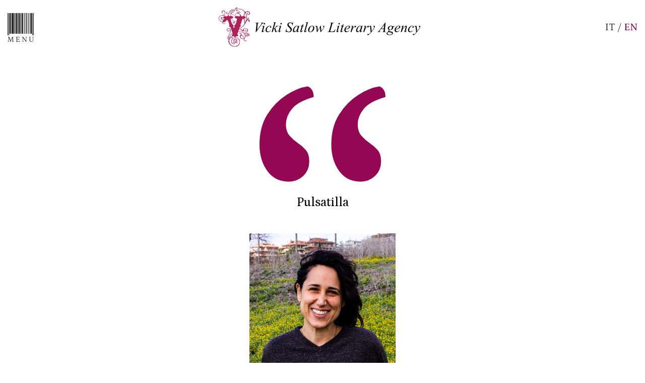

--- FILE ---
content_type: text/html; charset=UTF-8
request_url: https://vickisatlow.com/en/autore/valeria-di-napoli/
body_size: 13176
content:
<!doctype html>
<html lang="en-US">
  <head><meta charset="utf-8"><script>if(navigator.userAgent.match(/MSIE|Internet Explorer/i)||navigator.userAgent.match(/Trident\/7\..*?rv:11/i)){var href=document.location.href;if(!href.match(/[?&]nowprocket/)){if(href.indexOf("?")==-1){if(href.indexOf("#")==-1){document.location.href=href+"?nowprocket=1"}else{document.location.href=href.replace("#","?nowprocket=1#")}}else{if(href.indexOf("#")==-1){document.location.href=href+"&nowprocket=1"}else{document.location.href=href.replace("#","&nowprocket=1#")}}}}</script><script>class RocketLazyLoadScripts{constructor(){this.v="1.2.3",this.triggerEvents=["keydown","mousedown","mousemove","touchmove","touchstart","touchend","wheel"],this.userEventHandler=this._triggerListener.bind(this),this.touchStartHandler=this._onTouchStart.bind(this),this.touchMoveHandler=this._onTouchMove.bind(this),this.touchEndHandler=this._onTouchEnd.bind(this),this.clickHandler=this._onClick.bind(this),this.interceptedClicks=[],window.addEventListener("pageshow",t=>{this.persisted=t.persisted}),window.addEventListener("DOMContentLoaded",()=>{this._preconnect3rdParties()}),this.delayedScripts={normal:[],async:[],defer:[]},this.trash=[],this.allJQueries=[]}_addUserInteractionListener(t){if(document.hidden){t._triggerListener();return}this.triggerEvents.forEach(e=>window.addEventListener(e,t.userEventHandler,{passive:!0})),window.addEventListener("touchstart",t.touchStartHandler,{passive:!0}),window.addEventListener("mousedown",t.touchStartHandler),document.addEventListener("visibilitychange",t.userEventHandler)}_removeUserInteractionListener(){this.triggerEvents.forEach(t=>window.removeEventListener(t,this.userEventHandler,{passive:!0})),document.removeEventListener("visibilitychange",this.userEventHandler)}_onTouchStart(t){"HTML"!==t.target.tagName&&(window.addEventListener("touchend",this.touchEndHandler),window.addEventListener("mouseup",this.touchEndHandler),window.addEventListener("touchmove",this.touchMoveHandler,{passive:!0}),window.addEventListener("mousemove",this.touchMoveHandler),t.target.addEventListener("click",this.clickHandler),this._renameDOMAttribute(t.target,"onclick","rocket-onclick"),this._pendingClickStarted())}_onTouchMove(t){window.removeEventListener("touchend",this.touchEndHandler),window.removeEventListener("mouseup",this.touchEndHandler),window.removeEventListener("touchmove",this.touchMoveHandler,{passive:!0}),window.removeEventListener("mousemove",this.touchMoveHandler),t.target.removeEventListener("click",this.clickHandler),this._renameDOMAttribute(t.target,"rocket-onclick","onclick"),this._pendingClickFinished()}_onTouchEnd(t){window.removeEventListener("touchend",this.touchEndHandler),window.removeEventListener("mouseup",this.touchEndHandler),window.removeEventListener("touchmove",this.touchMoveHandler,{passive:!0}),window.removeEventListener("mousemove",this.touchMoveHandler)}_onClick(t){t.target.removeEventListener("click",this.clickHandler),this._renameDOMAttribute(t.target,"rocket-onclick","onclick"),this.interceptedClicks.push(t),t.preventDefault(),t.stopPropagation(),t.stopImmediatePropagation(),this._pendingClickFinished()}_replayClicks(){window.removeEventListener("touchstart",this.touchStartHandler,{passive:!0}),window.removeEventListener("mousedown",this.touchStartHandler),this.interceptedClicks.forEach(t=>{t.target.dispatchEvent(new MouseEvent("click",{view:t.view,bubbles:!0,cancelable:!0}))})}_waitForPendingClicks(){return new Promise(t=>{this._isClickPending?this._pendingClickFinished=t:t()})}_pendingClickStarted(){this._isClickPending=!0}_pendingClickFinished(){this._isClickPending=!1}_renameDOMAttribute(t,e,r){t.hasAttribute&&t.hasAttribute(e)&&(event.target.setAttribute(r,event.target.getAttribute(e)),event.target.removeAttribute(e))}_triggerListener(){this._removeUserInteractionListener(this),"loading"===document.readyState?document.addEventListener("DOMContentLoaded",this._loadEverythingNow.bind(this)):this._loadEverythingNow()}_preconnect3rdParties(){let t=[];document.querySelectorAll("script[type=rocketlazyloadscript]").forEach(e=>{if(e.hasAttribute("src")){let r=new URL(e.src).origin;r!==location.origin&&t.push({src:r,crossOrigin:e.crossOrigin||"module"===e.getAttribute("data-rocket-type")})}}),t=[...new Map(t.map(t=>[JSON.stringify(t),t])).values()],this._batchInjectResourceHints(t,"preconnect")}async _loadEverythingNow(){this.lastBreath=Date.now(),this._delayEventListeners(this),this._delayJQueryReady(this),this._handleDocumentWrite(),this._registerAllDelayedScripts(),this._preloadAllScripts(),await this._loadScriptsFromList(this.delayedScripts.normal),await this._loadScriptsFromList(this.delayedScripts.defer),await this._loadScriptsFromList(this.delayedScripts.async);try{await this._triggerDOMContentLoaded(),await this._triggerWindowLoad()}catch(t){console.error(t)}window.dispatchEvent(new Event("rocket-allScriptsLoaded")),this._waitForPendingClicks().then(()=>{this._replayClicks()}),this._emptyTrash()}_registerAllDelayedScripts(){document.querySelectorAll("script[type=rocketlazyloadscript]").forEach(t=>{t.hasAttribute("data-rocket-src")?t.hasAttribute("async")&&!1!==t.async?this.delayedScripts.async.push(t):t.hasAttribute("defer")&&!1!==t.defer||"module"===t.getAttribute("data-rocket-type")?this.delayedScripts.defer.push(t):this.delayedScripts.normal.push(t):this.delayedScripts.normal.push(t)})}async _transformScript(t){return new Promise((await this._littleBreath(),navigator.userAgent.indexOf("Firefox/")>0||""===navigator.vendor)?e=>{let r=document.createElement("script");[...t.attributes].forEach(t=>{let e=t.nodeName;"type"!==e&&("data-rocket-type"===e&&(e="type"),"data-rocket-src"===e&&(e="src"),r.setAttribute(e,t.nodeValue))}),t.text&&(r.text=t.text),r.hasAttribute("src")?(r.addEventListener("load",e),r.addEventListener("error",e)):(r.text=t.text,e());try{t.parentNode.replaceChild(r,t)}catch(i){e()}}:async e=>{function r(){t.setAttribute("data-rocket-status","failed"),e()}try{let i=t.getAttribute("data-rocket-type"),n=t.getAttribute("data-rocket-src");t.text,i?(t.type=i,t.removeAttribute("data-rocket-type")):t.removeAttribute("type"),t.addEventListener("load",function r(){t.setAttribute("data-rocket-status","executed"),e()}),t.addEventListener("error",r),n?(t.removeAttribute("data-rocket-src"),t.src=n):t.src="data:text/javascript;base64,"+window.btoa(unescape(encodeURIComponent(t.text)))}catch(s){r()}})}async _loadScriptsFromList(t){let e=t.shift();return e&&e.isConnected?(await this._transformScript(e),this._loadScriptsFromList(t)):Promise.resolve()}_preloadAllScripts(){this._batchInjectResourceHints([...this.delayedScripts.normal,...this.delayedScripts.defer,...this.delayedScripts.async],"preload")}_batchInjectResourceHints(t,e){var r=document.createDocumentFragment();t.forEach(t=>{let i=t.getAttribute&&t.getAttribute("data-rocket-src")||t.src;if(i){let n=document.createElement("link");n.href=i,n.rel=e,"preconnect"!==e&&(n.as="script"),t.getAttribute&&"module"===t.getAttribute("data-rocket-type")&&(n.crossOrigin=!0),t.crossOrigin&&(n.crossOrigin=t.crossOrigin),t.integrity&&(n.integrity=t.integrity),r.appendChild(n),this.trash.push(n)}}),document.head.appendChild(r)}_delayEventListeners(t){let e={};function r(t,r){!function t(r){!e[r]&&(e[r]={originalFunctions:{add:r.addEventListener,remove:r.removeEventListener},eventsToRewrite:[]},r.addEventListener=function(){arguments[0]=i(arguments[0]),e[r].originalFunctions.add.apply(r,arguments)},r.removeEventListener=function(){arguments[0]=i(arguments[0]),e[r].originalFunctions.remove.apply(r,arguments)});function i(t){return e[r].eventsToRewrite.indexOf(t)>=0?"rocket-"+t:t}}(t),e[t].eventsToRewrite.push(r)}function i(t,e){let r=t[e];Object.defineProperty(t,e,{get:()=>r||function(){},set(i){t["rocket"+e]=r=i}})}r(document,"DOMContentLoaded"),r(window,"DOMContentLoaded"),r(window,"load"),r(window,"pageshow"),r(document,"readystatechange"),i(document,"onreadystatechange"),i(window,"onload"),i(window,"onpageshow")}_delayJQueryReady(t){let e;function r(r){if(r&&r.fn&&!t.allJQueries.includes(r)){r.fn.ready=r.fn.init.prototype.ready=function(e){return t.domReadyFired?e.bind(document)(r):document.addEventListener("rocket-DOMContentLoaded",()=>e.bind(document)(r)),r([])};let i=r.fn.on;r.fn.on=r.fn.init.prototype.on=function(){if(this[0]===window){function t(t){return t.split(" ").map(t=>"load"===t||0===t.indexOf("load.")?"rocket-jquery-load":t).join(" ")}"string"==typeof arguments[0]||arguments[0]instanceof String?arguments[0]=t(arguments[0]):"object"==typeof arguments[0]&&Object.keys(arguments[0]).forEach(e=>{let r=arguments[0][e];delete arguments[0][e],arguments[0][t(e)]=r})}return i.apply(this,arguments),this},t.allJQueries.push(r)}e=r}r(window.jQuery),Object.defineProperty(window,"jQuery",{get:()=>e,set(t){r(t)}})}async _triggerDOMContentLoaded(){this.domReadyFired=!0,await this._littleBreath(),document.dispatchEvent(new Event("rocket-DOMContentLoaded")),await this._littleBreath(),window.dispatchEvent(new Event("rocket-DOMContentLoaded")),await this._littleBreath(),document.dispatchEvent(new Event("rocket-readystatechange")),await this._littleBreath(),document.rocketonreadystatechange&&document.rocketonreadystatechange()}async _triggerWindowLoad(){await this._littleBreath(),window.dispatchEvent(new Event("rocket-load")),await this._littleBreath(),window.rocketonload&&window.rocketonload(),await this._littleBreath(),this.allJQueries.forEach(t=>t(window).trigger("rocket-jquery-load")),await this._littleBreath();let t=new Event("rocket-pageshow");t.persisted=this.persisted,window.dispatchEvent(t),await this._littleBreath(),window.rocketonpageshow&&window.rocketonpageshow({persisted:this.persisted})}_handleDocumentWrite(){let t=new Map;document.write=document.writeln=function(e){let r=document.currentScript;r||console.error("WPRocket unable to document.write this: "+e);let i=document.createRange(),n=r.parentElement,s=t.get(r);void 0===s&&(s=r.nextSibling,t.set(r,s));let a=document.createDocumentFragment();i.setStart(a,0),a.appendChild(i.createContextualFragment(e)),n.insertBefore(a,s)}}async _littleBreath(){Date.now()-this.lastBreath>45&&(await this._requestAnimFrame(),this.lastBreath=Date.now())}async _requestAnimFrame(){return document.hidden?new Promise(t=>setTimeout(t)):new Promise(t=>requestAnimationFrame(t))}_emptyTrash(){this.trash.forEach(t=>t.remove())}static run(){let t=new RocketLazyLoadScripts;t._addUserInteractionListener(t)}}RocketLazyLoadScripts.run();</script>
  
  <meta http-equiv="x-ua-compatible" content="ie=edge">
  <meta name="viewport" content="width=device-width, initial-scale=1, shrink-to-fit=no">
  <meta name='robots' content='index, follow, max-image-preview:large, max-snippet:-1, max-video-preview:-1' />

	<!-- This site is optimized with the Yoast SEO plugin v26.6 - https://yoast.com/wordpress/plugins/seo/ -->
	<title>Pulsatilla | Vicki Satlow</title>
	<link rel="canonical" href="https://vickisatlow.com/en/autore/valeria-di-napoli/" />
	<meta property="og:locale" content="en_US" />
	<meta property="og:type" content="article" />
	<meta property="og:title" content="Pulsatilla | Vicki Satlow" />
	<meta property="og:url" content="https://vickisatlow.com/en/autore/valeria-di-napoli/" />
	<meta property="og:site_name" content="Vicki Satlow" />
	<meta property="article:publisher" content="https://www.facebook.com/people/Vicki-Satlow-Literary-Agency/100060125025546/" />
	<meta property="article:modified_time" content="2024-01-22T07:44:37+00:00" />
	<meta property="og:image" content="https://vickisatlow.com/wp-content/uploads/2022/04/LOGO-VICKI-scaled.jpg" />
	<meta property="og:image:width" content="2560" />
	<meta property="og:image:height" content="477" />
	<meta property="og:image:type" content="image/jpeg" />
	<meta name="twitter:card" content="summary_large_image" />
	<script type="application/ld+json" class="yoast-schema-graph">{"@context":"https://schema.org","@graph":[{"@type":"WebPage","@id":"https://vickisatlow.com/en/autore/valeria-di-napoli/","url":"https://vickisatlow.com/en/autore/valeria-di-napoli/","name":"Pulsatilla | Vicki Satlow","isPartOf":{"@id":"https://vickisatlow.com/en/#website"},"datePublished":"2023-04-19T14:24:29+00:00","dateModified":"2024-01-22T07:44:37+00:00","breadcrumb":{"@id":"https://vickisatlow.com/en/autore/valeria-di-napoli/#breadcrumb"},"inLanguage":"en-US","potentialAction":[{"@type":"ReadAction","target":["https://vickisatlow.com/en/autore/valeria-di-napoli/"]}]},{"@type":"BreadcrumbList","@id":"https://vickisatlow.com/en/autore/valeria-di-napoli/#breadcrumb","itemListElement":[{"@type":"ListItem","position":1,"name":"Home","item":"https://vickisatlow.com/en/"},{"@type":"ListItem","position":2,"name":"Pulsatilla"}]},{"@type":"WebSite","@id":"https://vickisatlow.com/en/#website","url":"https://vickisatlow.com/en/","name":"Vicki Satlow","description":"Literary Agency","potentialAction":[{"@type":"SearchAction","target":{"@type":"EntryPoint","urlTemplate":"https://vickisatlow.com/en/?s={search_term_string}"},"query-input":{"@type":"PropertyValueSpecification","valueRequired":true,"valueName":"search_term_string"}}],"inLanguage":"en-US"}]}</script>
	<!-- / Yoast SEO plugin. -->


<link rel='dns-prefetch' href='//consent.cookiefirst.com' />
<link rel="alternate" title="oEmbed (JSON)" type="application/json+oembed" href="https://vickisatlow.com/en/wp-json/oembed/1.0/embed?url=https%3A%2F%2Fvickisatlow.com%2Fen%2Fautore%2Fvaleria-di-napoli%2F" />
<link rel="alternate" title="oEmbed (XML)" type="text/xml+oembed" href="https://vickisatlow.com/en/wp-json/oembed/1.0/embed?url=https%3A%2F%2Fvickisatlow.com%2Fen%2Fautore%2Fvaleria-di-napoli%2F&#038;format=xml" />
<style id='wp-img-auto-sizes-contain-inline-css' type='text/css'>
img:is([sizes=auto i],[sizes^="auto," i]){contain-intrinsic-size:3000px 1500px}
/*# sourceURL=wp-img-auto-sizes-contain-inline-css */
</style>
<link rel='stylesheet' id='wp-block-library-css' href='https://vickisatlow.com/wp-includes/css/dist/block-library/style.min.css?ver=6.9' type='text/css' media='all' />
<link rel='stylesheet' id='cookiefirst-plugin-css' href='https://vickisatlow.com/wp-content/plugins/cookiefirst-plugin/public/css/cookiefirst-plugin-public.css?ver=1.0.0' type='text/css' media='all' />
<link rel='stylesheet' id='sage/main.css-css' href='https://vickisatlow.com/wp-content/themes/satlow-theme/dist/styles/main_85bc36db.css' type='text/css' media='all' />
<script type="rocketlazyloadscript" data-rocket-type="text/javascript" data-rocket-src="https://vickisatlow.com/wp-includes/js/jquery/jquery.min.js?ver=3.7.1" id="jquery-core-js"></script>
<script type="rocketlazyloadscript" data-rocket-type="text/javascript" data-rocket-src="https://vickisatlow.com/wp-includes/js/jquery/jquery-migrate.min.js?ver=3.4.1" id="jquery-migrate-js"></script>
<script type="rocketlazyloadscript" data-minify="1" data-rocket-type="text/javascript" data-rocket-src="https://vickisatlow.com/wp-content/cache/min/1/wp-content/plugins/cookiefirst-plugin/public/js/cookiefirst-plugin-public.js?ver=1759904765" id="cookiefirst-plugin-js"></script>
<script type="rocketlazyloadscript" data-rocket-type="text/javascript" data-rocket-src="https://consent.cookiefirst.com/sites/vickisatlow.com-c62b5807-615e-42f2-83aa-ed8f6445f6e9/consent.js?ver=6.9" id="cookiefirst-script-js"></script>
<link rel="https://api.w.org/" href="https://vickisatlow.com/en/wp-json/" /><link rel="alternate" title="JSON" type="application/json" href="https://vickisatlow.com/en/wp-json/wp/v2/autore/4043" /><link rel="EditURI" type="application/rsd+xml" title="RSD" href="https://vickisatlow.com/xmlrpc.php?rsd" />
<meta name="generator" content="WordPress 6.9" />
<link rel='shortlink' href='https://vickisatlow.com/en/?p=4043' />
<meta name="generator" content="WPML ver:4.8.6 stt:1,27;" />
		<style type="text/css" id="wp-custom-css">
			.wp-video{margin:0 auto;}
.single-news .wp-video{max-width:500px;}
@media (max-width: 600px) {
	.single-news .wp-video{max-width:320px;}
}
select#input_2_6, select#input_2_8_6 {
    background: transparent;
}
label#input_2_8_6_label {
    display: none;
}
.template-autori .swiper-slide.letters-slide {
    max-width: 50px;
    min-width: unset;
}
.template-autori .swiper-wrapper{
	align-items: center;
    justify-content: center;
}

@media (max-width: 600px) {
	.template-autori .swiper-slide.letters-slide {
    
    min-width: 50px;
}
	.bottone{
		display:block;
		margin-bottom: 18px;}	
	#satlow-footer .col-sm-12{justify-content: flex-start !important;}
}
#cookiefirst-policy-page button {
    background: #ae2159;
    padding: 15px 40px;
    margin-right: 5px;
    color: white;
}

/* BUTTON */
a.readmore{color: white;
    background: #ae2159;
    padding: 20px;
    border-radius: 6px;
    position: relative;
    top: 20px;}

.filters-catalogo ul a {
    padding: 20px 30px;
    background-color: #ffffff;
    color: #940752;
    font-weight: 400;
    border: 1px solid #ccc;
    text-transform: uppercase;
    font-size: 16px;
    font-size: 1.5rem;
    line-height: 16px;
    line-height: 1rem;
	border-radius:6px;
}
#satlow-footer ul {
    list-style: none;
    font-size: 1.2rem;
    line-height: 1.4rem;
    padding: 0;
}
h1.agenzia {
    line-height: 1.5rem;
    font-size: 1rem;
    line-height: 1.4rem;
    font-weight: 300;
    font-family: 'Petrona', serif;
    color: unset;
    text-align: justify;
}
@media (max-width: 576px) {
    #satlow-footer .col-sm-12 {
    padding-top: 30px;
}

}
span.h6-footer {
    font-size: 20px;
    font-size: 1.25rem;
    line-height: 20px;
    line-height: 1.25rem;
    font-weight: 900;
    color: #940752;
}
h3.mb-1.box {
    background: #fbf8d8;
    padding: 20px 0;
}
.gap {
    margin: 0 20px;
}
.fiction_li li {
    display: none;
}
.fiction_li li.active {
    display: block;
}
.centra {
    margin: 0 auto;
}
a.bottone.gap {
    margin-bottom: 18px;
}
a.bottone.gap.active {
    background: #940752;
    color: white;
	text-decoration:underline;
}
a.bottone.gap.active:hover {
    text-decoration: underline;
    cursor: default;
}
.bottone {    padding: 20px 30px;
    background-color: white;
    color: #940752;
    font-weight: 400;
    border: 1px solid #ccc;
    text-transform: uppercase;
    font-size: 16px;
    font-size: 1.5rem;
    line-height: 16px;
    line-height: 1rem;
    border-radius: 6px;}
.bottone:hover{
	background-color: #940752;
    color: #fff;text-decoration:underline;}

.page-id-1670 .bottone {
    padding: 20px 30px;
    background-color: #940752;
    color: white;
    font-weight: 400;
    border: 1px solid #ccc;
    text-transform: uppercase;
    font-size: 16px;
    font-size: 1.5rem;
    line-height: 16px;
    line-height: 1rem;
    border-radius: 6px;;
    }
.page-id-1670 .bottone:hover{
	background-color: white;
    color: #940752;
	text-decoration:underline;
}

.satl {
    background-color: #940752;
}
.boldw {
    background-color: #ee7656;
}
.sabbia {
	background-color: #e4d5b7;
}
.satl h4, .satl h3, .boldw h4, .boldw h3 {
    color: white;
}
.sabbia h4, .sabbia h3{color:black;}
svg {
    color: white;
}
.catalog a:hover {
    text-decoration: none !important;
}
.filters-catalogo ul li.active a {

    text-decoration: underline;
    cursor: default;
}
.mt-5.svg-nero svg {
    color: #000000;
}

/* GALLERY LIBRI */
h3.autore:nth-of-type(3)::before {
    content: "- ";
	font-weight: bold;
}
h3.autore{display:inline;}
.box-cat-0, .box-cat-1, .box-cat-2 {
    height: 430px;
	/*border-radius: 12px;*/
}
.box-libro h3.title{font-size:1rem!important;line-height: 1.125rem!important;}

@media (max-width: 1544px) {
	.box-libro h3.title{color:#940752!important; font-size:0.84rem!important;
	    }
}
@media (min-width: 992px) {
	.catalog h3 {font-size: 2rem;}
.col-12.col-lg-5.catalog.centra {
            flex: 0 0 36.66667%;
            max-width: 36.66667%;
        }	
	.col-lg-12.pad60{padding: 0 60px;}
	.book-wrapper {
        padding-left: 15px!important;
        padding-right: 15px!important;
    }
}
@media (max-width: 1366px){
	
.box-libro h3.title {    
        font-size: 0.79rem !important;
    }
	.book-wrapper {
        padding-left: 10px!important;
        padding-right: 10px!important;
    }
}
@media (max-width: 1713px){
	.box-libro h3.title {    
        font-size: 0.85rem !important;
    }
}
.pad {
    padding-top: 80px;
}
.ico-submission {
    height: auto;
    width: 155px;
}		</style>
		

  <link rel="apple-touch-icon" sizes="180x180" href="/wp-content/themes/satlow-theme/icons/apple-touch-icon.png">
  <link rel="icon" type="image/png" sizes="32x32" href="/wp-content/themes/satlow-theme/icons/favicon-32x32.png">
  <link rel="icon" type="image/png" sizes="16x16" href="/wp-content/themes/satlow-theme/icons/favicon-16x16.png">
  <link rel="manifest" href="/wp-content/themes/satlow-theme/icons/site.webmanifest">
  <link rel="mask-icon" href="/wp-content/themes/satlow-theme/icons/safari-pinned-tab.svg" color="#5bbad5">
  <link rel="shortcut icon" href="/wp-content/themes/satlow-theme/icons/favicon.ico">
  <meta name="msapplication-TileColor" content="#da532c">
  <meta name="msapplication-config" content="/wp-content/themes/satlow-theme/icons/browserconfig.xml">
  <meta name="theme-color" content="#ffffff">

  <link rel="preconnect" href="https://fonts.googleapis.com">
  <link rel="preconnect" href="https://fonts.gstatic.com" crossorigin>
  <link href="https://fonts.googleapis.com/css2?family=Petrona:ital,wght@0,300;0,500;0,900;1,300&family=Work+Sans:ital,wght@0,400;0,700;0,800;1,400&display=swap" rel="stylesheet">
  
  
  
  <!-- Google Tag Manager -->
<script type="rocketlazyloadscript">(function(w,d,s,l,i){w[l]=w[l]||[];w[l].push({'gtm.start':
new Date().getTime(),event:'gtm.js'});var f=d.getElementsByTagName(s)[0],
j=d.createElement(s),dl=l!='dataLayer'?'&l='+l:'';j.async=true;j.src=
'https://www.googletagmanager.com/gtm.js?id='+i+dl;f.parentNode.insertBefore(j,f);
})(window,document,'script','dataLayer','GTM-PSRT5FKX');</script>
<!-- End Google Tag Manager -->
  
  
</head>
  
  <body class="wp-singular autore-template-default single single-autore postid-4043 wp-theme-satlow-themeresources valeria-di-napoli app-data index-data singular-data single-data single-autore-data single-autore-valeria-di-napoli-data">
	  <!-- Google Tag Manager (noscript) -->
<noscript><iframe src="https://www.googletagmanager.com/ns.html?id=GTM-PSRT5FKX"
height="0" width="0" style="display:none;visibility:hidden"></iframe></noscript>
<!-- End Google Tag Manager (noscript) -->
        <header id="satlow-header">
    <div class="container-fluid d-flex justify-content-center justify-content-lg-between align-items-center flex-wrap">
        <button type="button" class="nav-opener">
            <svg xmlns="http://www.w3.org/2000/svg" width="52" height="57.18" viewBox="0 0 52 57.18"><g transform="translate(-25 -37)"><path d="M-19.965.045a.441.441,0,0,1-.1-.015A.465.465,0,0,1-20.16,0l-3.45-9.24h.315L-24.1-.405l-.1-.3,1.23.225a.687.687,0,0,1-.052.3A.426.426,0,0,1-23.25,0h-2.52a.748.748,0,0,1,.06-.33.226.226,0,0,1,.18-.135l.975-.225-.15.345.84-9,.075.45-1.155-.255a.636.636,0,0,1,.052-.292.444.444,0,0,1,.218-.173h2.01L-19.5-1.17h-.45l3.135-8.445h2.265a.7.7,0,0,1-.06.323.271.271,0,0,1-.18.142l-1.1.255.27-.465.72,9-.165-.36,1.245.24a.687.687,0,0,1-.052.3.426.426,0,0,1-.218.18H-17.07a.748.748,0,0,1,.06-.33.226.226,0,0,1,.18-.135l1.1-.27-.15.435-.735-9h.3L-19.65-.24a.443.443,0,0,1-.15.225A.3.3,0,0,1-19.965.045ZM-9.015,0a.677.677,0,0,1,.067-.33.239.239,0,0,1,.173-.135l.99-.255-.21.21V-9.1l.195.24-1.215-.27a.606.606,0,0,1,.06-.307.5.5,0,0,1,.225-.173h6.165v1.77a.7.7,0,0,1-.322-.06.327.327,0,0,1-.157-.2L-3.42-9.24l.21.135-3.945.195L-6.99-9.1v4.05l-.15-.105h3.315l-.18.105L-3.8-6.09a.925.925,0,0,1,.263.037.4.4,0,0,1,.217.173v2.025a.363.363,0,0,1-.217.165,1.142,1.142,0,0,1-.263.03L-4.02-4.725l.195.135H-7.14l.15-.135v4.11L-7.14-.78l4.35.27-.2.18L-2.58-2.1a.612.612,0,0,1,.3.06.564.564,0,0,1,.18.165V0Zm19.92.03A.947.947,0,0,1,10.68.008L10.53-.03,4.44-8.58l.15-.075V-.39L4.5-.7l1.245.24a.644.644,0,0,1-.053.285A.426.426,0,0,1,5.475,0H2.925a.677.677,0,0,1,.067-.33.239.239,0,0,1,.172-.135l.99-.225L4.02-.315v-8.82l.15.24L2.925-9.15a.568.568,0,0,1,.06-.292.5.5,0,0,1,.21-.173H4.92L11.07-.99l-.345.075v-8.3l.075.3L9.555-9.15a.568.568,0,0,1,.06-.292.5.5,0,0,1,.21-.173H12.39a.7.7,0,0,1-.06.323.271.271,0,0,1-.18.142l-1.005.225.15-.3V-.27a.212.212,0,0,1-.06.142.471.471,0,0,1-.158.113A.421.421,0,0,1,10.905.03Zm10.65.15a4.91,4.91,0,0,1-2.19-.42,2.69,2.69,0,0,1-1.23-1.17,3.753,3.753,0,0,1-.39-1.755V-9.1l.24.24L16.74-9.15a.636.636,0,0,1,.052-.292.444.444,0,0,1,.218-.173h2.82a.7.7,0,0,1-.06.323.271.271,0,0,1-.18.142l-1.035.255.21-.225v5.895a3.036,3.036,0,0,0,.39,1.62,2.389,2.389,0,0,0,1.028.93,3.183,3.183,0,0,0,1.373.3,3.867,3.867,0,0,0,1.522-.277,2.068,2.068,0,0,0,1.013-.915,3.423,3.423,0,0,0,.36-1.687v-5.91l.105.255-1.14-.24a.636.636,0,0,1,.052-.292.445.445,0,0,1,.2-.173h2.31a.7.7,0,0,1-.06.323.271.271,0,0,1-.18.142l-.825.225.12-.315v6.03a3.951,3.951,0,0,1-.375,1.748A2.74,2.74,0,0,1,23.52-.255,3.943,3.943,0,0,1,21.555.18Z" transform="translate(51 94)"/><g transform="translate(1.23 4.357)"><rect width="1" height="44" transform="translate(23.77 32.643)"/><rect width="1" height="44" transform="translate(74.77 32.643)"/><rect width="1" height="44" transform="translate(25.77 32.643)"/><rect width="1" height="44" transform="translate(72.77 32.643)"/><rect width="1" height="41" transform="translate(30.77 32.643)"/><rect width="1" height="41" transform="translate(36.77 32.643)"/><rect width="1" height="41" transform="translate(38.77 32.643)"/><rect width="1" height="41" transform="translate(43.77 32.643)"/><rect width="1" height="41" transform="translate(48.77 32.643)"/><rect width="1" height="41" transform="translate(50.77 32.643)"/><rect width="1" height="41" transform="translate(52.77 32.643)"/><rect width="1" height="41" transform="translate(53.77 32.643)"/><rect width="1" height="41" transform="translate(56.77 32.643)"/><rect width="1" height="41" transform="translate(59.77 32.643)"/><rect width="1" height="41" transform="translate(61.77 32.643)"/><rect width="1" height="41" transform="translate(64.77 32.643)"/><rect width="1" height="41" transform="translate(67.77 32.643)"/><rect width="2" height="41" transform="translate(40.77 32.643)"/><rect width="2" height="41" transform="translate(69.77 32.643)"/><rect width="2" height="41" transform="translate(45.77 32.643)"/><rect width="3" height="41" transform="translate(32.77 32.643)"/><rect width="2" height="41" transform="translate(27.77 32.643)"/></g></g></svg>
        </button>
        <div class="w-100 d-block d-lg-none"></div>
        <div class="logo-holder mt-2 mt-lg-0">
            <a href="https://vickisatlow.com/en/">
                <img class="img-fluid" src="https://vickisatlow.com/wp-content/themes/satlow-theme/dist/images/main-logo_182be235.svg" alt="Vicki Satlow">
            </a>
        </div>
        <div class="languages d-none d-lg-block">
            <a class="" href="https://vickisatlow.com/autore/valeria-di-napoli/">IT</a> / <a class="active" href="https://vickisatlow.com/en/autore/valeria-di-napoli/">EN</a>
        </div>
    </div>
</header>
<nav id="main-nav" class="d-flex align-items-center">
    <button type="button" class="nav-closer">
        <svg xmlns="http://www.w3.org/2000/svg" width="21" height="21" viewBox="0 0 21 21">
            <path id="Icon_material-close" data-name="Icon material-close" d="M28.5,9.615,26.385,7.5,18,15.885,9.615,7.5,7.5,9.615,15.885,18,7.5,26.385,9.615,28.5,18,20.115,26.385,28.5,28.5,26.385,20.115,18Z" transform="translate(-7.5 -7.5)" fill="#fff"/>
        </svg>
    </button>
    <div class="container text-center">
        <div class="logo-holder mb-2">
            <a href="https://vickisatlow.com/en/">
                <img class="img-fluid" src="https://vickisatlow.com/wp-content/themes/satlow-theme/dist/images/main-logo-white_fded17bd.svg" alt="Vicki Satlow">
            </a>
        </div>
        <div class="languages mb-5">
            <a class="" href="https://vickisatlow.com/autore/valeria-di-napoli/">IT</a> / <a class="active" href="https://vickisatlow.com/en/autore/valeria-di-napoli/">EN</a>
        </div>

                    <div class="menu-primary-en-container"><ul id="menu-primary-en" class="primary_navigation"><li id="menu-item-1780" class="menu-item menu-item-type-post_type menu-item-object-page menu-item-1780"><a href="https://vickisatlow.com/en/about-us/">About us</a></li>
<li id="menu-item-1776" class="menu-item menu-item-type-post_type menu-item-object-page menu-item-1776"><a href="https://vickisatlow.com/en/authors/">Authors</a></li>
<li id="menu-item-1788" class="menu-item menu-item-type-post_type menu-item-object-page menu-item-1788"><a href="https://vickisatlow.com/en/foreign-rights/">Foreign rights</a></li>
<li id="menu-item-2716" class="menu-item menu-item-type-post_type menu-item-object-page menu-item-2716"><a href="https://vickisatlow.com/en/news-2/">News</a></li>
<li id="menu-item-1778" class="menu-item menu-item-type-post_type menu-item-object-page menu-item-1778"><a href="https://vickisatlow.com/en/submission/">Submissions</a></li>
<li id="menu-item-1777" class="menu-item menu-item-type-post_type menu-item-object-page menu-item-1777"><a href="https://vickisatlow.com/en/contacts/">Contact Us</a></li>
</ul></div>
               
        <form action="https://vickisatlow.com/en/search/" class="search d-inline-block">
            <input type="text" name="search" placeholder="Search">
            <button type="submit">
                <svg xmlns="http://www.w3.org/2000/svg" width="49.316" height="86.835" viewBox="0 0 49.316 86.835"><path d="M2168.053,1814.926c-1.881-2.193-2.845-.924-3.663.621-2.5,4.716-4.99,9.438-7.413,14.215-3.17,6.25-6.167,12.641-9.429,18.814-4.608,8.723-14.17,27.363-16.234,30.8h-3.441c-1.224,2.431-4.017,7.037-5.253,9.413-1.754-.9-1.271-2.031-.6-3.188,1.421-2.459,2.848-4.913,4.333-7.473a10.517,10.517,0,0,1-1.5-3.234c5.988-10.882,10.986-20.611,16.784-31.648,4.837-9.209,10.33-19.842,15.054-29.147,2.035-4.007,5.419-8.368,7.655-12.146,2.312.51,3.533,1.787,5.406,4.149-.828,1.544-1.619,3.02-2.561,4.779l3.537,2.544c-.9,1.9-1.674,3.63-2.53,5.3-2.618,5.112-5.3,10.171-7.879,15.318-.636,1.272-1.176,2.122-2.743,1.082Q2162.858,1824.942,2168.053,1814.926Zm-10.543,9.968c-2.151-3.483-2.563-3.456-4.073-.005-.39.892-.757,1.806-1.209,2.646-5.953,11.082-11.946,22.129-17.87,33.235-2.428,4.553-4.713,9.226-7.2,14.105l3.054,1.978C2139.141,1859.342,2149.642,1843.382,2157.51,1824.894Zm9.164-16.943c-2.2-2.539-2.485-2.762-3.313-1.588-2.8,3.967-4.523,7.639-7.189,12.956,2.5,2.929,2.758,2.972,4.456-.07C2162.667,1815.595,2164.6,1811.846,2166.674,1807.95Z" transform="translate(-2121.409 -1801.958)" fill="#f7f4f4"/></svg>
            </button>
        </form>
    </div>
</nav>

    <div class="wrap" role="document" id="app">
      <div class="content">
        <main class="main">
                 
  <section class="container-fluid single-autore-wrapper"> 
    <div class="row justify-content-center">
      
      <div class="col-12 col-lg-8 col-xl-6 text-center">
        <svg xmlns="http://www.w3.org/2000/svg" width="286" height="216" viewBox="0 0 286 216"><path d="M154,157q5,1,9.5,7t4.5,17q-35,10-49,26.5T105,243q0,16,8,25.5A87.484,87.484,0,0,0,131.5,285,95.4,95.4,0,0,1,150,301q8,9,8,26,0,20-13.5,33T111,373q-31,0-48.5-24.5T45,289q0-41,18-69t43.5-44Q132,160,154,157Zm163,0q5,1,9.5,7t4.5,17q-35,10-49,26.5T268,243q0,16,8,25.5A87.485,87.485,0,0,0,294.5,285,95.4,95.4,0,0,1,313,301q8,9,8,26,0,20-13.5,33T274,373q-31,0-48.5-24.5T208,289q0-41,18-69t43.5-44Q295,160,317,157Z" transform="translate(-45 -157)" fill="#940752"/></svg>
                    <h1 class="mb-0 mt-3">Pulsatilla</h1>
      </div>

            <div class="w-100"></div>
      <div class="col-12 col-lg-3 mt-5 mb-5">
        <div class="author-single-image wow animate__animated"
          style="background: url(https://vickisatlow.com/wp-content/uploads/2023/04/unnamed.jpeg) center center no-repeat; background-size:cover"
        ></div>
      </div>
      
            <div class="w-100"></div>
      <div class="col-12 col-lg-8 col-xl-6 mb-5">
        <p><strong>Pulsatilla</strong> (Valeria Di Napoli &#8211; 1981) is a journalist and writer under the pseudonym Pulsitilla. She has written for film and television.</p>

      </div>
      
            <div class="col-12 p-0 slider-authors-books mt-5">
        <h3 class="text-center mb-0">By Pulsatilla</h3>

        <div class="swiper-dynamic-container">

        

          <div class="swiper-container mt-3" style="width: auto; margin:auto">
            <div class="swiper-wrapper d-flex justify-content-center invisible">
                                <div class="swiper-slide d-flex flex-wrap align-items-end first" style="height: auto;">
                  <div class="w-100">
                    <a href="https://vickisatlow.com/en/libro/free-falling/">
                    <figure class="mb-3">
                    <img src="https://vickisatlow.com/wp-content/uploads/2023/10/cover_pulsatilla.png" alt="Free Falling">
                    </figure>
                    </a>
                    <div class="book-meta">
                                            <span class="d-block mb-0">Publisher: <strong>Baldini + Castoldi</strong></span>
                                                                 
                      <span class="d-block mb-0">Year: <strong>2023</strong></span>
                                                                  <span class="d-block mb-0">Pages: <strong>180</strong></span>
                                                                </div>
                  </div>
                </div>
                            </div>
          </div>

      </div>



      </div>
      

      
      </div>

  </section>


          </main>
      </div>
    </div>

        <footer id="satlow-footer">
    <div class="container-fluid">
        <div class="row">
            <div class="col-lg-4 col-md-5 col-sm-12 col-xs-12">
                <div class="logo-holder">
                    <a href="https://vickisatlow.com/en/">
                        <img class="img-fluid" src="https://vickisatlow.com/wp-content/themes/satlow-theme/dist/images/main-logo_182be235.svg" alt="Vicki Satlow">
                    </a>
                </div>
                <p style="text-align:justify;padding-top:20px;"><h1 class="agenzia">The Vicki Satlow Literary Agency was founded in 1998 by Vicki Satlow. The agency represents authors and works with publishers and production companies worldwide.</h1>
</p>
            </div>
            <div class="col-lg-4 col-md-4 col-sm-12 col-xs-12 d-flex justify-content-center">
                
                <p>THE AGENCY SRL<br />
Via Cenisio 16<br />
20154 Milano &#8211; Italy<br />
<a href="mailto:info@vickisatlow.com">info@vickisatlow.com</a><br />
+39 02.48015553</p>

            </div>
            
            <div class="col-lg-4 col-md-3 col-sm-12 col-xs-12">
                                <h6>Quick Menu</h6>    
                    <div class="menu-primary-en-container"><ul id="menu-primary-en-1" class="primary_navigation"><li class="menu-item menu-item-type-post_type menu-item-object-page menu-item-1780"><a href="https://vickisatlow.com/en/about-us/">About us</a></li>
<li class="menu-item menu-item-type-post_type menu-item-object-page menu-item-1776"><a href="https://vickisatlow.com/en/authors/">Authors</a></li>
<li class="menu-item menu-item-type-post_type menu-item-object-page menu-item-1788"><a href="https://vickisatlow.com/en/foreign-rights/">Foreign rights</a></li>
<li class="menu-item menu-item-type-post_type menu-item-object-page menu-item-2716"><a href="https://vickisatlow.com/en/news-2/">News</a></li>
<li class="menu-item menu-item-type-post_type menu-item-object-page menu-item-1778"><a href="https://vickisatlow.com/en/submission/">Submissions</a></li>
<li class="menu-item menu-item-type-post_type menu-item-object-page menu-item-1777"><a href="https://vickisatlow.com/en/contacts/">Contact Us</a></li>
</ul></div>
        
        </div>
        </div>

        <div class="row pad">
            <div class="col-12 text-center">
                <h3>We are social</h3>
                                <ul class="socials">
                                        <li><a href="https://www.facebook.com/profile.php?id=100060125025546" target="_blank" rel="noopener noreferrer"><svg xmlns="http://www.w3.org/2000/svg" width="16.239" height="30.318" viewBox="0 0 16.239 30.318">
<path id="FB" d="M303.7,420.6l.84-5.484h-5.262v-3.565a2.745,2.745,0,0,1,3.094-2.965h2.391v-4.67a29.45,29.45,0,0,0-4.25-.368c-4.336,0-7.173,2.631-7.173,7.387v4.182H288.52V420.6h4.816v13.265h5.93V420.6Z" transform="translate(-288.52 -403.55)" fill="#020203"></path>
</svg></a></li>
                                        <li><a href="https://www.instagram.com/vickisatlow/?hl=it" target="_blank" rel="noopener noreferrer"><svg xmlns="http://www.w3.org/2000/svg" width="31.002" height="31.002" viewBox="0 0 31.002 31.002">
<g id="IG" transform="translate(-280.3 -403.54)">
<g id="Group_808" data-name="Group 808" transform="translate(280.3 403.54)">
<path id="Path_397" data-name="Path 397" d="M307.113,409.86a1.813,1.813,0,1,0,1.813,1.813A1.811,1.811,0,0,0,307.113,409.86Z" transform="translate(-283.399 -404.324)" fill="#020203"></path>
<path id="Path_398" data-name="Path 398" d="M297.07,412.52a7.63,7.63,0,1,0,7.63,7.63A7.642,7.642,0,0,0,297.07,412.52Zm0,12.527a4.888,4.888,0,1,1,4.888-4.888A4.89,4.89,0,0,1,297.07,425.047Z" transform="translate(-281.433 -404.653)" fill="#020203"></path>
<path id="Path_399" data-name="Path 399" d="M301.99,434.542H289.612a9.324,9.324,0,0,1-9.312-9.312V412.852a9.324,9.324,0,0,1,9.312-9.312H301.99a9.324,9.324,0,0,1,9.312,9.312V425.23A9.324,9.324,0,0,1,301.99,434.542Zm-12.369-28.085a6.4,6.4,0,0,0-6.395,6.395V425.23a6.4,6.4,0,0,0,6.395,6.395H302a6.4,6.4,0,0,0,6.395-6.395V412.852A6.4,6.4,0,0,0,302,406.457Z" transform="translate(-280.3 -403.54)" fill="#020203"></path>
</g>
</g>
</svg></a></li>
                                                    </ul>
                <div class="footer-bottom">
                    
                </div>
            </div>
            <div class="col-12 d-flex flex-wrap justify-content-center justify-content-lg-between footer-bottom mt-3">
                <div class="copyright mb-2 mb-lg-0">
                    © 2026 THE AGENCY SRL
                </div>
                <div class="w-100 d-block d-lg-none"></div>
                <div class="footer-nav mb-2 mb-lg-0">
                    <ul>
                        <li><a style="color:#940752;" href="https://vickisatlow.com/privacy-policy" class="" title="Privacy Policy ">Privacy Policy</a></li>
                        <li>|</li>
                        <li><a style="color:#940752;" href="https://vickisatlow.com/cookie-policy" class="" title="Cookie Policy ">Cookie Policy</a></li>
                        <li>|</li>
                        <li><a href="https://vickisatlow.com/en/contacts/">Contact Us</a></li>
                    </ul> 
                </div>
                <div class="w-100 d-block d-lg-none"></div>
                <div class="viva">
                    Design e sviluppo <a href="https://vivaonweb.com" target="_blank" rel="noopener noreferrer">Viva!</a>
                </div>
            </div>
        </div>
    </div>
</footer>

    <script type="speculationrules">
{"prefetch":[{"source":"document","where":{"and":[{"href_matches":"/en/*"},{"not":{"href_matches":["/wp-*.php","/wp-admin/*","/wp-content/uploads/*","/wp-content/*","/wp-content/plugins/*","/wp-content/themes/satlow-theme/resources/*","/en/*\\?(.+)"]}},{"not":{"selector_matches":"a[rel~=\"nofollow\"]"}},{"not":{"selector_matches":".no-prefetch, .no-prefetch a"}}]},"eagerness":"conservative"}]}
</script>
<style id='global-styles-inline-css' type='text/css'>
:root{--wp--preset--aspect-ratio--square: 1;--wp--preset--aspect-ratio--4-3: 4/3;--wp--preset--aspect-ratio--3-4: 3/4;--wp--preset--aspect-ratio--3-2: 3/2;--wp--preset--aspect-ratio--2-3: 2/3;--wp--preset--aspect-ratio--16-9: 16/9;--wp--preset--aspect-ratio--9-16: 9/16;--wp--preset--color--black: #000000;--wp--preset--color--cyan-bluish-gray: #abb8c3;--wp--preset--color--white: #ffffff;--wp--preset--color--pale-pink: #f78da7;--wp--preset--color--vivid-red: #cf2e2e;--wp--preset--color--luminous-vivid-orange: #ff6900;--wp--preset--color--luminous-vivid-amber: #fcb900;--wp--preset--color--light-green-cyan: #7bdcb5;--wp--preset--color--vivid-green-cyan: #00d084;--wp--preset--color--pale-cyan-blue: #8ed1fc;--wp--preset--color--vivid-cyan-blue: #0693e3;--wp--preset--color--vivid-purple: #9b51e0;--wp--preset--gradient--vivid-cyan-blue-to-vivid-purple: linear-gradient(135deg,rgb(6,147,227) 0%,rgb(155,81,224) 100%);--wp--preset--gradient--light-green-cyan-to-vivid-green-cyan: linear-gradient(135deg,rgb(122,220,180) 0%,rgb(0,208,130) 100%);--wp--preset--gradient--luminous-vivid-amber-to-luminous-vivid-orange: linear-gradient(135deg,rgb(252,185,0) 0%,rgb(255,105,0) 100%);--wp--preset--gradient--luminous-vivid-orange-to-vivid-red: linear-gradient(135deg,rgb(255,105,0) 0%,rgb(207,46,46) 100%);--wp--preset--gradient--very-light-gray-to-cyan-bluish-gray: linear-gradient(135deg,rgb(238,238,238) 0%,rgb(169,184,195) 100%);--wp--preset--gradient--cool-to-warm-spectrum: linear-gradient(135deg,rgb(74,234,220) 0%,rgb(151,120,209) 20%,rgb(207,42,186) 40%,rgb(238,44,130) 60%,rgb(251,105,98) 80%,rgb(254,248,76) 100%);--wp--preset--gradient--blush-light-purple: linear-gradient(135deg,rgb(255,206,236) 0%,rgb(152,150,240) 100%);--wp--preset--gradient--blush-bordeaux: linear-gradient(135deg,rgb(254,205,165) 0%,rgb(254,45,45) 50%,rgb(107,0,62) 100%);--wp--preset--gradient--luminous-dusk: linear-gradient(135deg,rgb(255,203,112) 0%,rgb(199,81,192) 50%,rgb(65,88,208) 100%);--wp--preset--gradient--pale-ocean: linear-gradient(135deg,rgb(255,245,203) 0%,rgb(182,227,212) 50%,rgb(51,167,181) 100%);--wp--preset--gradient--electric-grass: linear-gradient(135deg,rgb(202,248,128) 0%,rgb(113,206,126) 100%);--wp--preset--gradient--midnight: linear-gradient(135deg,rgb(2,3,129) 0%,rgb(40,116,252) 100%);--wp--preset--font-size--small: 13px;--wp--preset--font-size--medium: 20px;--wp--preset--font-size--large: 36px;--wp--preset--font-size--x-large: 42px;--wp--preset--spacing--20: 0.44rem;--wp--preset--spacing--30: 0.67rem;--wp--preset--spacing--40: 1rem;--wp--preset--spacing--50: 1.5rem;--wp--preset--spacing--60: 2.25rem;--wp--preset--spacing--70: 3.38rem;--wp--preset--spacing--80: 5.06rem;--wp--preset--shadow--natural: 6px 6px 9px rgba(0, 0, 0, 0.2);--wp--preset--shadow--deep: 12px 12px 50px rgba(0, 0, 0, 0.4);--wp--preset--shadow--sharp: 6px 6px 0px rgba(0, 0, 0, 0.2);--wp--preset--shadow--outlined: 6px 6px 0px -3px rgb(255, 255, 255), 6px 6px rgb(0, 0, 0);--wp--preset--shadow--crisp: 6px 6px 0px rgb(0, 0, 0);}:where(body) { margin: 0; }.wp-site-blocks > .alignleft { float: left; margin-right: 2em; }.wp-site-blocks > .alignright { float: right; margin-left: 2em; }.wp-site-blocks > .aligncenter { justify-content: center; margin-left: auto; margin-right: auto; }:where(.is-layout-flex){gap: 0.5em;}:where(.is-layout-grid){gap: 0.5em;}.is-layout-flow > .alignleft{float: left;margin-inline-start: 0;margin-inline-end: 2em;}.is-layout-flow > .alignright{float: right;margin-inline-start: 2em;margin-inline-end: 0;}.is-layout-flow > .aligncenter{margin-left: auto !important;margin-right: auto !important;}.is-layout-constrained > .alignleft{float: left;margin-inline-start: 0;margin-inline-end: 2em;}.is-layout-constrained > .alignright{float: right;margin-inline-start: 2em;margin-inline-end: 0;}.is-layout-constrained > .aligncenter{margin-left: auto !important;margin-right: auto !important;}.is-layout-constrained > :where(:not(.alignleft):not(.alignright):not(.alignfull)){margin-left: auto !important;margin-right: auto !important;}body .is-layout-flex{display: flex;}.is-layout-flex{flex-wrap: wrap;align-items: center;}.is-layout-flex > :is(*, div){margin: 0;}body .is-layout-grid{display: grid;}.is-layout-grid > :is(*, div){margin: 0;}body{padding-top: 0px;padding-right: 0px;padding-bottom: 0px;padding-left: 0px;}a:where(:not(.wp-element-button)){text-decoration: underline;}:root :where(.wp-element-button, .wp-block-button__link){background-color: #32373c;border-width: 0;color: #fff;font-family: inherit;font-size: inherit;font-style: inherit;font-weight: inherit;letter-spacing: inherit;line-height: inherit;padding-top: calc(0.667em + 2px);padding-right: calc(1.333em + 2px);padding-bottom: calc(0.667em + 2px);padding-left: calc(1.333em + 2px);text-decoration: none;text-transform: inherit;}.has-black-color{color: var(--wp--preset--color--black) !important;}.has-cyan-bluish-gray-color{color: var(--wp--preset--color--cyan-bluish-gray) !important;}.has-white-color{color: var(--wp--preset--color--white) !important;}.has-pale-pink-color{color: var(--wp--preset--color--pale-pink) !important;}.has-vivid-red-color{color: var(--wp--preset--color--vivid-red) !important;}.has-luminous-vivid-orange-color{color: var(--wp--preset--color--luminous-vivid-orange) !important;}.has-luminous-vivid-amber-color{color: var(--wp--preset--color--luminous-vivid-amber) !important;}.has-light-green-cyan-color{color: var(--wp--preset--color--light-green-cyan) !important;}.has-vivid-green-cyan-color{color: var(--wp--preset--color--vivid-green-cyan) !important;}.has-pale-cyan-blue-color{color: var(--wp--preset--color--pale-cyan-blue) !important;}.has-vivid-cyan-blue-color{color: var(--wp--preset--color--vivid-cyan-blue) !important;}.has-vivid-purple-color{color: var(--wp--preset--color--vivid-purple) !important;}.has-black-background-color{background-color: var(--wp--preset--color--black) !important;}.has-cyan-bluish-gray-background-color{background-color: var(--wp--preset--color--cyan-bluish-gray) !important;}.has-white-background-color{background-color: var(--wp--preset--color--white) !important;}.has-pale-pink-background-color{background-color: var(--wp--preset--color--pale-pink) !important;}.has-vivid-red-background-color{background-color: var(--wp--preset--color--vivid-red) !important;}.has-luminous-vivid-orange-background-color{background-color: var(--wp--preset--color--luminous-vivid-orange) !important;}.has-luminous-vivid-amber-background-color{background-color: var(--wp--preset--color--luminous-vivid-amber) !important;}.has-light-green-cyan-background-color{background-color: var(--wp--preset--color--light-green-cyan) !important;}.has-vivid-green-cyan-background-color{background-color: var(--wp--preset--color--vivid-green-cyan) !important;}.has-pale-cyan-blue-background-color{background-color: var(--wp--preset--color--pale-cyan-blue) !important;}.has-vivid-cyan-blue-background-color{background-color: var(--wp--preset--color--vivid-cyan-blue) !important;}.has-vivid-purple-background-color{background-color: var(--wp--preset--color--vivid-purple) !important;}.has-black-border-color{border-color: var(--wp--preset--color--black) !important;}.has-cyan-bluish-gray-border-color{border-color: var(--wp--preset--color--cyan-bluish-gray) !important;}.has-white-border-color{border-color: var(--wp--preset--color--white) !important;}.has-pale-pink-border-color{border-color: var(--wp--preset--color--pale-pink) !important;}.has-vivid-red-border-color{border-color: var(--wp--preset--color--vivid-red) !important;}.has-luminous-vivid-orange-border-color{border-color: var(--wp--preset--color--luminous-vivid-orange) !important;}.has-luminous-vivid-amber-border-color{border-color: var(--wp--preset--color--luminous-vivid-amber) !important;}.has-light-green-cyan-border-color{border-color: var(--wp--preset--color--light-green-cyan) !important;}.has-vivid-green-cyan-border-color{border-color: var(--wp--preset--color--vivid-green-cyan) !important;}.has-pale-cyan-blue-border-color{border-color: var(--wp--preset--color--pale-cyan-blue) !important;}.has-vivid-cyan-blue-border-color{border-color: var(--wp--preset--color--vivid-cyan-blue) !important;}.has-vivid-purple-border-color{border-color: var(--wp--preset--color--vivid-purple) !important;}.has-vivid-cyan-blue-to-vivid-purple-gradient-background{background: var(--wp--preset--gradient--vivid-cyan-blue-to-vivid-purple) !important;}.has-light-green-cyan-to-vivid-green-cyan-gradient-background{background: var(--wp--preset--gradient--light-green-cyan-to-vivid-green-cyan) !important;}.has-luminous-vivid-amber-to-luminous-vivid-orange-gradient-background{background: var(--wp--preset--gradient--luminous-vivid-amber-to-luminous-vivid-orange) !important;}.has-luminous-vivid-orange-to-vivid-red-gradient-background{background: var(--wp--preset--gradient--luminous-vivid-orange-to-vivid-red) !important;}.has-very-light-gray-to-cyan-bluish-gray-gradient-background{background: var(--wp--preset--gradient--very-light-gray-to-cyan-bluish-gray) !important;}.has-cool-to-warm-spectrum-gradient-background{background: var(--wp--preset--gradient--cool-to-warm-spectrum) !important;}.has-blush-light-purple-gradient-background{background: var(--wp--preset--gradient--blush-light-purple) !important;}.has-blush-bordeaux-gradient-background{background: var(--wp--preset--gradient--blush-bordeaux) !important;}.has-luminous-dusk-gradient-background{background: var(--wp--preset--gradient--luminous-dusk) !important;}.has-pale-ocean-gradient-background{background: var(--wp--preset--gradient--pale-ocean) !important;}.has-electric-grass-gradient-background{background: var(--wp--preset--gradient--electric-grass) !important;}.has-midnight-gradient-background{background: var(--wp--preset--gradient--midnight) !important;}.has-small-font-size{font-size: var(--wp--preset--font-size--small) !important;}.has-medium-font-size{font-size: var(--wp--preset--font-size--medium) !important;}.has-large-font-size{font-size: var(--wp--preset--font-size--large) !important;}.has-x-large-font-size{font-size: var(--wp--preset--font-size--x-large) !important;}
/*# sourceURL=global-styles-inline-css */
</style>
<script type="rocketlazyloadscript" data-minify="1" data-rocket-type="text/javascript" data-rocket-src="https://vickisatlow.com/wp-content/cache/min/1/wp-content/themes/satlow-theme/dist/scripts/main_85bc36db.js?ver=1759904765" id="sage/main.js-js"></script>
  </body>
</html>

<!-- This website is like a Rocket, isn't it? Performance optimized by WP Rocket. Learn more: https://wp-rocket.me - Debug: cached@1768494846 -->

--- FILE ---
content_type: image/svg+xml
request_url: https://vickisatlow.com/wp-content/themes/satlow-theme/dist/images/main-logo-white_fded17bd.svg
body_size: 10695
content:
<svg xmlns="http://www.w3.org/2000/svg" width="467.88" height="91.648" viewBox="0 0 467.88 91.648"><g fill="#fff"><path d="M13.239 27.93s1-1.774 1.41-1.911 4.276 1.274 3.821 2.138-3.73 4.776-5.64 5-2.047.682-2.138.137a1.433 1.433 0 011.046-1.729c1.405-.424-1.223-1.481 1.501-3.635zm-.091-10.916a3.264 3.264 0 012.411 1.183c0 .364-2.492.346-2.729.227a.735.735 0 01.318-1.41zm30.85-4.622a4.14 4.14 0 01-2.546-2.062c.1-.4 3.083.388 3.333.594.671.551.396 1.612-.787 1.468zm21.824 47.744c.935-.12 3.184-.5 3.684-.046.269.245-2.547 1.592-4.458 1.5-.711-.032-1-1.227.774-1.454zm2.271 1.613c1.244.064 4.251.118 4.827.714.31.321-3.6 1.2-6.088.7-.925-.18-1.099-1.533 1.261-1.414zm.645 2.258c1.1.506 3.807 1.645 3.983 2.351.095.38-3.99-.316-5.964-1.631-.736-.489-.1-1.679 1.981-.72zm-2.389 1.231c.635.7 2.236 2.322 2.15 2.992-.046.361-2.765-1.174-3.786-2.791-.38-.601.432-1.52 1.636-.201zm-2.511-.086c.4.855 1.447 2.88 1.167 3.5-.151.331-2.293-1.941-2.789-3.788-.185-.692.865-1.332 1.622.288zm-1.458-4.146c.828.451 2.873 1.459 3.013 2.121.075.356-3-.2-4.492-1.394-.557-.441-.092-1.578 1.479-.727zM33.529 77.488c.628.148 2.165.435 2.352.891.1.245-2.073.515-3.26-.029-.441-.203-.283-1.141.908-.862zm1.597-1.948c.507.4 1.777 1.311 1.754 1.8-.012.265-2.1-.411-2.941-1.407-.314-.368.226-1.15 1.187-.393zm1.492-1.303c.321.588 1.01 2.083.8 2.54-.112.246-1.8-1.255-2.205-2.549-.149-.481.798-1.106 1.405.009zm2.139-1c.02.789-.1 2.755-.507 3.135-.22.2-1.077-2.249-.846-3.833.086-.59 1.315-.798 1.353.698zm2.623 1.261c-.534.58-1.987 1.911-2.545 1.9-.3-.006.79-2.365 2.058-3.343.472-.364 1.496.342.487 1.443zm1.287 2.182c-.781.332-2.793 1-3.334.746-.291-.135 1.825-1.95 3.5-2.353.622-.146 1.315.976-.166 1.607zm-.01 1.941c-.691.085-2.351.361-2.715 0-.2-.193 1.892-1.217 3.3-1.129.522.035.724.968-.585 1.129z"/><path d="M24.837 77.467c0 1.137-1.028 1.707 1.274 6.55a11.639 11.639 0 0010.144 6.459 14.087 14.087 0 008.149-2.216 9.533 9.533 0 003.24-4.622 10.1 10.1 0 00-.7-8.309 9.813 9.813 0 00-4.731-4 11.75 11.75 0 00-6.414-.091 11.471 11.471 0 00-3.139 2.093 6.923 6.923 0 00-2.183 3.821c-.455 1.956-.409 4 .591 5.367a5.976 5.976 0 003.639 2.047 1.932 1.932 0 001.91-.955 2.793 2.793 0 00.364-1.865 1.261 1.261 0 00-1.139-.913c-.364-.091-1.5-.088-1.59.64a1.8 1.8 0 00.728 1.592c.409.364.273.409-.273.5a1.193 1.193 0 01-1.183-.637 2.169 2.169 0 01-.351-1.442 2.357 2.357 0 011-1.379 4.619 4.619 0 011.6-.133c.433-.044 1.028-.914 1.3-1.369s1.092-.364 1.547-.136.5.773.955 1.046 1.329-.079 1.694-.036a2.222 2.222 0 011.627.809 2.128 2.128 0 01.091 2.593c-.456.38-1 .546-2.092.182a1.2 1.2 0 01-.682-1.638.971.971 0 011.319-.409c.637.364-.045.455-.227.728s-.16.562.2.634c.4.078.7.026.842-.315a1.172 1.172 0 00-.9-1.6 2.814 2.814 0 00-1.67.415 5.741 5.741 0 00-1.414 1.82c-.455.91-1.519 2.66-2.977 2.721-5.6.237-6.235-4.885-6.235-5.857a8.732 8.732 0 014.094-8.006c7.256-4.838 14.225 1.106 15.329 4.367 2.017 5.955-.461 13.96-7.371 15.295-14.446 2.789-18.585-8.625-18.83-13.293-.114-2.278 2.464-2.089 2.464-.458zm12.155 2.373a1.021 1.021 0 00.353 1.255.719.719 0 00.963-.044 1.48 1.48 0 00.318-1.352.893.893 0 00-.751-.654c-.353.026-.671.23-.883.795z"/><path d="M24.056 62.623c3.193-6.719 2.925-7.492 2.812-10.007-.119-2.645-3.633-3.478-4.885-3.169-2.121.524-2.311 2.406-2.025 3.884s3.017 2.091 3.741.81c.619-1.1-.405-2.287.071-2.478s1.031.053 1.144.953c.167 1.334-.524 3.169-2.073 3.241-2.69.124-3.446-1.225-3.765-2.144-.834-2.406-.167-3.312.691-4.122a4.41 4.41 0 013.169-1.144 4.909 4.909 0 012.978.882 5.675 5.675 0 012.383 4.67c-.072 2.068-1.43 5.194-2.383 7.1s-3.622 5.957-3.765 8.53.191 3.288.953 3.574a1.862 1.862 0 001.882-.453c.286-.334.5-2.359.929-3.074s1.525-2.025 2.383-2.168c1.56-.26 3.279-.009 3.717 1.549.429 1.525-.087 2.067-.429 2.287a1.9 1.9 0 01-2.1.238 1.806 1.806 0 01-1.334-1.811 1.149 1.149 0 011.334-.953c.429 0 .667.1.524.476s-.906.858-.62 1.191.81.62 1.144.381.381-.572.381-1.239.048-1.048-.429-1.239a2.018 2.018 0 00-1.954 0 3.732 3.732 0 00-1.668 2.335c-.048.858-.586 3.32-1.144 3.812a2.933 2.933 0 01-2.978.477 4.182 4.182 0 01-1.787-2.764 7.65 7.65 0 01.715-5.194c.958-1.858 1.729-3.045 2.388-4.431zm3.784-35.555c.015.134.031.175 0 0z"/><path d="M67.596 13.511c.214-.147 1.719-.724 1.457-1.094-.162-.229-1.228-.022-1.442.016-.956.168-2.137.964-1.789 2.124a2.956 2.956 0 001.047 1.883 3.73 3.73 0 002.118.712 3.791 3.791 0 003.658-2.412 4.908 4.908 0 00-2.593-5.459 7.332 7.332 0 00-6.141.045 7.2 7.2 0 01-2.093.728c-.318 0-.091.546-1.228-.682a23.1 23.1 0 00-5.595-4.64 22.831 22.831 0 00-6-1.774c-1.046-.045-5.64-.364-7.141.273s-1.683.728-1.683.728a1.014 1.014 0 01-.728-.546c-.182-.455.045-.773 1.456-1.228A5.292 5.292 0 0043.31.957c.118-.237 1.128-.871.819-.91a10.749 10.749 0 00-2.775.091c-.955.318-2 .546-2.274 1s-1.046 1.5-.5 2.32a2.935 2.935 0 001.046 1.046 1.167 1.167 0 00-.182.91 1.9 1.9 0 00.5 1.319 2.29 2.29 0 001.683.682c.728 0 .91-.227 1.274-.182s.5-.364 1.228.227 1.046.773 1.274.682.546-.5-.137-1.137a2.883 2.883 0 00-2.32-1.137c-1.228 0-1.5.682-1.91.409a1.19 1.19 0 01-.682-1c0-.455-.136-.319.546-.773s.409-.273 1.456-.455a4.644 4.644 0 011.547-.182c2.724 0 8.943-.563 13.282 3.775 3.684 3.684 2.82 2.957 3.321 3.366s-.591 1.41-1.046 2.092a15.815 15.815 0 00-1.137 3.5c-.227.91-.455 2.275-.546 2.775s-2.948 1.364-3.957 1.319c-2-.091-2.684-3.684-5-5.958-.247-.243-2.229-1.456-1.82-3.139.425-1.748 2.207.039 3.275-.136.294-.048.431-.171.4-.475-.115-1.031-3.581-2.027-4.627-.662a2.671 2.671 0 00-.319 2c0 .591.91.728-.728.728-2.626 0-3.9-.074-5.868 1.956a6.016 6.016 0 00-1.528 2.439 3.036 3.036 0 00.118 2.246.627.627 0 00.819.091 5.179 5.179 0 014.29-5.8 5.86 5.86 0 014.08.7 6.1 6.1 0 011.382.975c.823.861 1.493 2.924.529 3.8-.262.238-.579.682-.856.922a1.324 1.324 0 01-1.054.206 14.7 14.7 0 01-2.274-.309 16.627 16.627 0 00-1.826-.488 13.461 13.461 0 00-2.18.283 6.964 6.964 0 00-2.134.387c-.91.409-1.592 2.547-1.592 3.139s1.183.728 1.865.91a9.7 9.7 0 012.456 1.046 2.153 2.153 0 011 2.411c-.273 1.728-.364 2.683-.5 3.047s-1.2.54-1.538.606a8.708 8.708 0 01-3.42.031 7.578 7.578 0 01-2.411-1.046c-1.546-.839-3.126-3.385-3.775-3.684s-.591.318.045 1.092a15.725 15.725 0 002.82 2.911 3.992 3.992 0 012.275 2.229c.268 1.032.323 2.494-.364 2.593a1.34 1.34 0 01-1.4-.535c-.221-.465.325-.96.089-1.422-.381-.746-1.111.227-1.178.662a2.079 2.079 0 002.311 2.614c1.307-.008 2.484-1.129 2.093-3.32-.136-.763-.955-.728-.728-1s-.017-.564.682-.364a7.455 7.455 0 003.457-.182c1.094-.3.6 1.088.182 2.092-.546 1.319-2.092 5.5-2.411 5.913s-.318.409-1.228.864-1.592.312-1.592 1.41c0 0 .682.864 1 1.365s.227.773.045 1.456-1.365 3.184-1.365 3.184l-1.638-3.457a1.462 1.462 0 01.091-1.137c.318-.409.591-.273.728-.955s.546-1.228-.364-1.865a6.828 6.828 0 01-2.365-2.138 16.443 16.443 0 01-2.411-5.231 32.707 32.707 0 01-1.5-6.641c-.027-.248-.052-.818.227-.957.364-.182.364-.364.955-.182s.093.22.546.319c1.046.227.409-.773 1-.864s.773-.182 1.546-.273.91-.5 1.183-.728a3.165 3.165 0 00.273-1.5 2.161 2.161 0 00-.91-1.91 7.319 7.319 0 00-1.547-.682c-.591-.137-2.5-.045-2.684-.682a13.039 13.039 0 01-.137-1.911 6.224 6.224 0 01.819-2.593c.5-.273 2.32.591 2.729.91s1.228.819 1.547 1.137.182.546.5.864.5.091.773.091.819.091.455-.318c-.278-.313-.74-.1-1.183-1.137-.273-.637-.318-.546-1.183-1.046s-2.82-1.092-2.911-1.729a1.232 1.232 0 01.318-1.228c.318-.364.364-1.092.955-1.228.9-.208 1.691.4 2.578.278.465-.063.961-.574 1.364-.82a2.08 2.08 0 00.744-.822 4.078 4.078 0 00.318-1.228 14.452 14.452 0 00-.045-2.092c0 .005.7-.095.738-.1a1.1 1.1 0 00.94-.484c.3-.4.739-.873.158-1.221a2.938 2.938 0 00-1.363-.153c-.841 0-.842 1.187-.841 1.267-.523-.2-.942-.551-1.489-.816-.941-.456-3.466-.933-4.825-.123a5.5 5.5 0 00-2.1 1.856c-.227.455-1.2 1.849-1.547 1.865-.955.045-1.137-.273-1.592-.182-.368.074-.136.364.5.637 1.275.547.365.132-.318 2.183-.182.546-1.125 3.626-3.912 2.957-2.274-.546-1.82-2.5-1.547-2.729a2.163 2.163 0 011.547-.955c.955-.045.91-.137.182-.319-.946-.236-1.494-.493-2.388.177-1.073.8-.67 2.648-.093 3.645 1.085 1.877 3.448 1.021 4.165.955.1-.009 1.183-.955.819.819-.182.682-.149.858-.409 1.638-.182.546-.773.591-1.183.819s-.637.864-1.274 1.365-.819.864-1.637.819a15.013 15.013 0 01-1.864-.328 18.965 18.965 0 00-2.912.009c-.637-.136-1-.091-1.228-.546s-.137-.546-.546-.819-.91-.409-1.183-.819l-.273-.41s3.321-2 4-3.411 1.228-4.276-.136-5.686c-2.674-2.763-4.949-1.905-6.459-.773-.182.136-.955.682-1.137 2.684-.136 1.5 1.911 2.593 2.32 2.5s.728.136.955-.091.136-.773-.91-.955-1.014-1.362-.864-2.183A2.229 2.229 0 0110.882 8a3.843 3.843 0 013.457 2.957c-.114 2.977-.052 3.065-2.229 4.867a7.566 7.566 0 01-3.275 1.683 30.553 30.553 0 00-4.5 1.229 7.436 7.436 0 00-4.048 4.822A9.1 9.1 0 008.52 34.247c-.045 0 .407 2 .409 2a3.25 3.25 0 003.529 2.506 2.24 2.24 0 002.368-1.559c.417-1.1.2-2.506-1.3-2.176l-.227.319s1.5.728.637 1.865a2.21 2.21 0 01-2.547.591 1.874 1.874 0 01-1.279-1.499c-.153-.611-.461-1.41.086-1.857.5-.409 3.951-.538 5.049-1.41 1.547-1.228 3.775-4.276 4.185-4.276s3.775 4.957 4.276 8.1a9.5 9.5 0 001.228 4c.182.455-1.046 1.956-.819 2.866s1.092 1.046 1.683 1.274a3.311 3.311 0 011.683 1.956c.176.793 4.024 10.551 4.388 12.07.012.049.02.089.024.121.085.625-1.611 1.265-2 1.638-.662.633-2.2 2.337-2.775 3.048a19.363 19.363 0 00-1.942 2.955c-.687 1.082-1.917 2.619-1.97 3.959-.046 1.137.227 1.592 1.046.864s.137-1.682 1.183-3.411a31.792 31.792 0 013-4.685c1.015-1.165 3.639-3.594 3.775-3s.045 2.5-.728 3.139-1.137.318-1.456.637.364.682.364.682-.273.683.045.91.91 1.274 1.956 1.319 2.547-.409 2.911 0c.605.681 1.388 2.219 2.411 2.366.7.1 1.23-.621 1.637-1.092.3-.345.612-1.315 1.137-1.275.591.045 2.866.364 3.594-.227s.819-1.046.819-1.365.591-.5.591-.5.137-.045.137-.409c0-.3-1.151-.684-1.372-.816-.883-.529-.478-1.075-.462-1.965a12.06 12.06 0 01.109-1.763 5.02 5.02 0 011.18-2.531 3.039 3.039 0 012.5-.84c1.365 0 8.006.137 11.053 4.458s2.411 8.006.728 9.734-6.5 3.821-8.415-2.047a2.882 2.882 0 013.23-3.411c1.228.091 2.82 1.592 2.411 2.5a4.475 4.475 0 01-1.365 1.774c-.227.091.864.455 1.319.091s1.819-2.047.728-3.412-1.774-1.91-3.093-1.91-.955-.865-1.456-2.411a4.184 4.184 0 00-2.547-2.638 8.389 8.389 0 00-3-.5.572.572 0 00.227.682c.148.074 4.253.82 3.912 3.094a6.766 6.766 0 01-1.637 3.548c-.455.5-1.239-.132-1.137.682.091.728.5.365.773 1.047.818 2.043 1.284 4.4 4 5.276a7.282 7.282 0 003.457.319c1.171-.168 1.956-.955 1.819-.728s-.637 4.14.546 4.686a7.453 7.453 0 005.468.513c.391-.077 1.026-.4.443-.753a1.622 1.622 0 00-.6-.091 11.094 11.094 0 00-2.581.058 2.624 2.624 0 01-2.138-.728c-.773-.864-.136-2.866-.136-3.275s1.183-1.865 1.456-2.365a12.141 12.141 0 00.955-3.184c.137-1.092-1.365-5.731-2.365-6.641a7.452 7.452 0 01-1.41-1.637 20.752 20.752 0 002.5.273 4.968 4.968 0 003.184-.592 7.279 7.279 0 003.821-4.821c.358-2.027.046-3.5-1.546-4.776a6.291 6.291 0 00-6.424-.894 7.424 7.424 0 00-2.491 1.621c-.409.5-1.137 1.683-1.456 2.138a3.159 3.159 0 01-2.522.695c-.557-.346-1.3-.467-.435-1.195s.819-.272.864-.728c.037-.373-.546-.455-1.046-.637a2.02 2.02 0 00-1.273 0c-.538.134-.477.434-.379.9a1.254 1.254 0 01-.219.875c.429.088.769.664 1.076.946a2.41 2.41 0 001.3.6 2.5 2.5 0 001.683-.136c.637-.228 1.319-1 .819-.364s-.3.895-.614 1.031-.818-.265-1.055.468c-.2.634.085.722.9.863.688.119 1.13.139 1.539-.27s.409-.5.728-.591a3.757 3.757 0 011.865.637 4.687 4.687 0 003.457.137 3.977 3.977 0 001.5-2.729c0-.5-.864-1.546-1.091-1.41s-.5.045-.409.455.546 2.775-1.274 3-2.411-.319-2.775-.682.182-1.137.319-1.137.91-.364.182-.728-1.41.046-1.865-.273.227-.273.955-.91a14.06 14.06 0 012.047-1.865 4.583 4.583 0 016.1 2.047c.4 1.1.334 1.294-.034 3.292a5.647 5.647 0 01-3.378 3.985c-2.773 1.258-6.158-.775-8.233-1.5a14.733 14.733 0 00-6.05-1.228c-1.047 0-2.684.228-2.82.228a3.881 3.881 0 01.682-3.321c1.092-1.683 7.248-6.054 10.536-9.127 1.9-1.775 1.381-1.108 3.474-4.2s4.731-8.961 6.414-9.825 3.139 1.092 3.139 1.729-.682.773-.637 1.319.364 1.41 1.5.637 1.774-3.048 1.046-3.912a3.274 3.274 0 00-2.456-1.319 7.855 7.855 0 01-1.319-.137s-.182-.637.637-1.637 1.183-.955 1.319-1.637c.1-.522.283-1.144-.468-1.018a3.739 3.739 0 00-1.76 1.267c-.291.309-.61.539-.921.826-.771.71-.268 2.071-.9 2.883-.318.409-.819 1.5-.773.591s1.479-10.435-1.729-15.511a4.072 4.072 0 01-.591-1.592 3.4 3.4 0 011.228-1.547 8.265 8.265 0 014.685-.454 3.049 3.049 0 012.439 3 3.135 3.135 0 01-1.133 2.42c-.722.7-2.574.492-2.944-.512-.319-.861-.206-1.194.45-1.644zM13.648 25.702a6.338 6.338 0 01-2.593 2.593 5.507 5.507 0 01-3.048-.182 2.976 2.976 0 01-1.91-2.638c.091-.455.91.137 1.638.046s.955-.409 1.273-1.046-.455-1.228-1.092-1.683-1.774.045-2.5.955a4.294 4.294 0 00.773 4.458c1.456 1.41 4.094.91 4.367 1.456s-1.183 2.729-1.865 3.23c-1.088.8-2.547 0-3.5-.637-1.212-.808-6.495-5.4-3.321-10.007 4.23-6.141 9.471-2.859 9.825-2.638 1.231.769-.637 2.775-.637 2.775-.864.409-.91 2.092-.819 2.729s3.545.134 3.409.589zM27.51 8.607a5.2 5.2 0 012.049-2.311A4.485 4.485 0 0133.8 6.01c1.549.786 1.644 1.811 1.644 1.954s-.453 2.359-1.62 2.74a1.963 1.963 0 01-2.264-.477 1.711 1.711 0 01-.167-1.62c.143-.5 1.168-.071 1.573-.214s.81-.143.691-.524a1.052 1.052 0 00-.786-.882 3.209 3.209 0 00-2.192.381 2.357 2.357 0 00-.6 1.668c0 .691.238 1.549-.048 2.049s-.6 1.573-.977 1.62-1.311-.143-1.453-1.454-.591-1.429-.091-2.644zm-.262 11.008a1.8 1.8 0 01-1.1.667c-.476.1-1.739.262-2.168-.643a3.772 3.772 0 01-.143-3.074 9.586 9.586 0 00.143-1.549c0-1.267 1.048-2.6 1.43-3.884.418-1.411.852-1.027 1.048-.929.381.191.328 1.044.524 1.6.262.739 1.287 1.739 1.31 2.454a14.557 14.557 0 01-.572 2.335 14.131 14.131 0 01-.471 3.023zm32.071 19.061c-.986 3.166-7.619 8.346-11.151 10.889-1.231.886-.667.191-.477-.191a9.618 9.618 0 011.359-3.48c1.1-1.453 2.049-2.049 2.216-2.645a2.3 2.3 0 00-.429-1.668 2.045 2.045 0 01-.024-1.93c.333-1.048 1.882-5.5 1.716-5.051-.058.158 2.049-8.006 3.622-8.2s2.168.1 2.788 2.764a38.706 38.706 0 01.739 4.622 10.077 10.077 0 01-.358 4.891zm5-13.534a22.162 22.162 0 01-2.74 9.293c-.333.286-1.859-8.053-1.882-8.935s1.263-.048 1.882-.286 1.239-.5 1.239-1.311.07-2.093-.381-2.168c-1.144-.191-3.169-1.763-3.264-2.407a16.616 16.616 0 01.953-4.384c.382-.987.762-1.607 1.263-1.62.905-.024 1.191 1.239 1.239 1.358.004.001 1.862 3.551 1.696 10.461zm21.495 32.634l1.817-18.319q.13-1.4.13-1.882a1.566 1.566 0 00-.544-1.217 2.518 2.518 0 00-1.712-.487h-.584l.162-.6h8.681l-.178.6a4.783 4.783 0 00-1.939.292 1.922 1.922 0 00-.836.941 9.454 9.454 0 00-.341 2.028l-1.3 13.127 8.583-11.715a20.708 20.708 0 001.752-2.645 2.07 2.07 0 00.243-.876.983.983 0 00-.373-.763 2.441 2.441 0 00-1.4-.389l.195-.6h6.62l-.162.6a3.388 3.388 0 00-1.266.308 6.689 6.689 0 00-1.777 1.282 31.734 31.734 0 00-2.8 3.472l-12.4 16.842zm20.427-15.187l-3.213 11.374a8.494 8.494 0 00-.325 1.379.586.586 0 00.154.422.487.487 0 00.365.162 1.036 1.036 0 00.584-.26 9.728 9.728 0 001.866-2.077l.568.373a11.491 11.491 0 01-2.6 2.84 3.486 3.486 0 01-2.109.86 1.521 1.521 0 01-1.087-.4 1.313 1.313 0 01-.422-1 8.319 8.319 0 01.406-2l2.109-7.269a11.684 11.684 0 00.519-2.239.752.752 0 00-.251-.584.992.992 0 00-.69-.227 12.046 12.046 0 00-1.477.178v-.626zm-.211-6.442a1.607 1.607 0 11-1.152.471 1.567 1.567 0 011.153-.471zm14.636 17.589a12.314 12.314 0 01-3.407 2.978 7.413 7.413 0 01-3.635.949 4.84 4.84 0 01-3.594-1.3 4.731 4.731 0 01-1.29-3.489 9.662 9.662 0 011.386-4.882 11.257 11.257 0 013.732-3.9 8.517 8.517 0 014.6-1.5 4.03 4.03 0 012.645.738 2.28 2.28 0 01.876 1.809 2.542 2.542 0 01-.617 1.72 1.4 1.4 0 01-1.12.552 1.147 1.147 0 01-.836-.325 1.086 1.086 0 01-.333-.811 1.323 1.323 0 01.122-.568 2.327 2.327 0 01.5-.625 2.537 2.537 0 00.462-.527.754.754 0 00.081-.341.683.683 0 00-.308-.568 2.326 2.326 0 00-1.33-.325 5.357 5.357 0 00-3.148 1.12 9.121 9.121 0 00-2.661 3.18 10.551 10.551 0 00-1.331 5 3.592 3.592 0 00.941 2.62 3.414 3.414 0 002.564.965 5.4 5.4 0 002.475-.625 10.619 10.619 0 002.75-2.263zM132.089 34.2l-4.608 15.95 1.85-1.574a27.666 27.666 0 003.943-3.8 1.25 1.25 0 00.292-.617.452.452 0 00-.1-.276.715.715 0 00-.381-.211 4.157 4.157 0 00-1-.081h-.568l.178-.617h7.091l-.162.617a7.435 7.435 0 00-2.1.381 6.568 6.568 0 00-1.712.933q-1.639 1.217-2.158 1.688l-1.4 1.233q.357 1.168.876 3.261a34.858 34.858 0 001.185 4.121q.308.649.633.649a1.158 1.158 0 00.649-.276 8.6 8.6 0 001.8-1.963l.568.406a18.058 18.058 0 01-2.71 2.929 2.962 2.962 0 01-1.72.706 1.211 1.211 0 01-1.055-.535q-.649-.957-2.158-7.545l-2.223 1.931-1.671 5.76h-2.531l5.387-18.514.454-1.574a3.7 3.7 0 00.081-.714.823.823 0 00-.3-.649 1.291 1.291 0 00-.868-.26 6.833 6.833 0 00-1.184.162v-.568zm12.887 8.389l-3.213 11.374a8.483 8.483 0 00-.324 1.379.586.586 0 00.154.422.486.486 0 00.365.162 1.036 1.036 0 00.584-.26 9.721 9.721 0 001.866-2.077l.568.373a11.491 11.491 0 01-2.6 2.84 3.487 3.487 0 01-2.109.86 1.521 1.521 0 01-1.087-.4 1.312 1.312 0 01-.422-1 8.306 8.306 0 01.406-2l2.109-7.269a11.7 11.7 0 00.519-2.239.751.751 0 00-.252-.584.991.991 0 00-.689-.227 12.043 12.043 0 00-1.476.178v-.626zm-.211-6.442a1.607 1.607 0 11-1.152.471 1.567 1.567 0 011.149-.471zm10.332 21.629l1.817-8.162h.552q-.114 1.185-.114 1.963a4.849 4.849 0 001.42 3.618 5.062 5.062 0 003.708 1.4 3.989 3.989 0 003.229-1.306 4.528 4.528 0 001.1-3.01 4.088 4.088 0 00-.5-2.012 30.553 30.553 0 00-4.073-4.738 14.177 14.177 0 01-2.061-2.418 5.5 5.5 0 01-.746-2.758 5.251 5.251 0 011.72-3.943 6.137 6.137 0 014.413-1.639 8 8 0 011.72.178 11.762 11.762 0 011.834.649q.941.373 1.038.406a2.4 2.4 0 00.5.049 1.359 1.359 0 00.811-.243 3.388 3.388 0 00.8-1.038h.617l-1.687 7.3h-.552q.064-.974.065-1.574a4.263 4.263 0 00-1.3-3.213 4.731 4.731 0 00-3.424-1.249 3.845 3.845 0 00-2.742.99 3.052 3.052 0 00-1.055 2.288 3.9 3.9 0 00.673 2.166 24.209 24.209 0 003.1 3.359 17.783 17.783 0 013.14 3.635 5.717 5.717 0 01.714 2.783 6.5 6.5 0 01-.884 3.237 6.044 6.044 0 01-2.539 2.426 7.732 7.732 0 01-3.618.86 8.777 8.777 0 01-1.817-.179 21.12 21.12 0 01-2.693-.876 3.067 3.067 0 00-1.055-.243q-.958 0-1.493 1.3zm31.981-15.187l-3.164 11-.357 1.477a1.632 1.632 0 00-.049.357.687.687 0 00.162.454.416.416 0 00.324.146 1.021 1.021 0 00.552-.26 9.412 9.412 0 001.688-1.947l.551.389a10.2 10.2 0 01-2.3 2.572 3.761 3.761 0 01-2.19.884 1.422 1.422 0 01-1.047-.349 1.373 1.373 0 01-.349-1.014 8.323 8.323 0 01.357-2.093l.341-1.217a15.876 15.876 0 01-3.911 3.878 4.759 4.759 0 01-2.515.795 2.634 2.634 0 01-2.045-.982 3.959 3.959 0 01-.86-2.7 11.474 11.474 0 011.55-5.444 13.4 13.4 0 013.935-4.584 6.068 6.068 0 013.521-1.363 2.575 2.575 0 011.647.519 3.253 3.253 0 011 1.72l.584-1.85zm-5.776.844a3.538 3.538 0 00-2.207.974 11.877 11.877 0 00-2.945 4.089 11.577 11.577 0 00-1.29 4.9 2.583 2.583 0 00.552 1.744 1.636 1.636 0 001.266.641q1.768 0 3.846-2.612a11.325 11.325 0 002.775-7.123 3.017 3.017 0 00-.536-2 1.834 1.834 0 00-1.461-.613zm15.43-4.868l-1.266 4.413h2.547L197.737 44h-2.535l-2.791 9.573a9.582 9.582 0 00-.454 2 .615.615 0 00.13.422.4.4 0 00.308.146 1.9 1.9 0 001.071-.568 19.579 19.579 0 001.736-2l.536.406a11.513 11.513 0 01-2.823 3.067 3.242 3.242 0 01-1.834.616 1.6 1.6 0 01-1.168-.446 1.533 1.533 0 01-.454-1.144 10.8 10.8 0 01.519-2.677l2.71-9.395h-2.45l.162-.633a7.941 7.941 0 002.969-1.452 13.514 13.514 0 002.645-3.351zm10.482-4.365l-5.549 19.309a10.16 10.16 0 00-.406 1.769.564.564 0 00.154.406.5.5 0 00.381.162 1.116 1.116 0 00.665-.276 8.852 8.852 0 001.768-2.061l.487.5a11.857 11.857 0 01-2.839 3.034 3.384 3.384 0 01-1.817.616 1.385 1.385 0 01-1.03-.422 1.349 1.349 0 01-.414-.974 11.373 11.373 0 01.519-2.4l4.4-15.22a15.6 15.6 0 00.536-2.142.791.791 0 00-.308-.641 1.5 1.5 0 00-.957-.251 8.526 8.526 0 00-1.136.113v-.6zm14.717 13.468a10.037 10.037 0 01-1.29 4.819 9.779 9.779 0 01-3.594 3.781 8.638 8.638 0 01-4.478 1.4 4.876 4.876 0 01-3.627-1.42 5 5 0 01-1.4-3.675 9.587 9.587 0 011.371-4.787 10.381 10.381 0 013.667-3.8 8.552 8.552 0 014.438-1.4 4.737 4.737 0 013.529 1.412 5.008 5.008 0 011.384 3.67zm-2.693-1.12a3.3 3.3 0 00-.738-2.312 2.472 2.472 0 00-1.907-.8q-2.385 0-4.389 3.415a13.332 13.332 0 00-2 6.79 3.357 3.357 0 00.779 2.377 2.569 2.569 0 001.963.835q2.288 0 4.292-3.4a13.458 13.458 0 002-6.905zm17.864-3.959l1.12 12.169a43.2 43.2 0 004.511-6.215 5.956 5.956 0 00.99-2.466 1.228 1.228 0 00-.162-.633 1.493 1.493 0 00-.511-.43 1.874 1.874 0 01-.625-.584 1.229 1.229 0 01-.179-.641 1.122 1.122 0 01.373-.852 1.347 1.347 0 01.957-.349 1.486 1.486 0 011.128.495 1.859 1.859 0 01.462 1.322 4.946 4.946 0 01-.243 1.574 18.52 18.52 0 01-1.9 3.6 59.376 59.376 0 01-3.545 4.908q-1.825 2.263-2.718 3.172h-.6l-1.055-11.228-6.7 11.228h-.714a90.118 90.118 0 00-.7-10.936 3.805 3.805 0 00-.811-2.191 1.771 1.771 0 00-1.233-.373 9.431 9.431 0 00-1.2.1v-.58l4.657-1.087a31.2 31.2 0 011.266 8.324q.1 2.126.162 2.677l6.669-11zm31.786 14.684h-16.307l.227-.6a5.831 5.831 0 001.736-.211 2.261 2.261 0 001.006-.763 10.6 10.6 0 001.071-2.694l3.878-13.386a9.744 9.744 0 00.487-2.434 1.135 1.135 0 00-.446-.957 2.936 2.936 0 00-1.679-.341q-.276 0-.438-.016l.195-.6h8.973l-.13.6a5.575 5.575 0 00-2.142.292 2.477 2.477 0 00-1.055.957 14.379 14.379 0 00-.957 2.726l-3.813 13.159a8.874 8.874 0 00-.438 2.077.987.987 0 00.438.746 2.091 2.091 0 001.25.243h2.126a9.534 9.534 0 003.683-.584 5.761 5.761 0 001.85-1.314 17.946 17.946 0 001.606-2.418l.422-.73h.6zm10.887-14.684l-3.213 11.374a8.5 8.5 0 00-.324 1.379.586.586 0 00.154.422.486.486 0 00.365.162 1.036 1.036 0 00.584-.26 9.725 9.725 0 001.866-2.077l.568.373a11.484 11.484 0 01-2.6 2.84 3.486 3.486 0 01-2.109.86 1.521 1.521 0 01-1.087-.4 1.312 1.312 0 01-.422-1 8.306 8.306 0 01.406-2l2.109-7.269a11.684 11.684 0 00.519-2.239.751.751 0 00-.251-.584.991.991 0 00-.69-.227 12.045 12.045 0 00-1.476.178v-.626zm-.211-6.442a1.607 1.607 0 11-1.152.471 1.567 1.567 0 011.152-.471zm10.434 2.418l-1.265 4.413h2.547L291.004 44h-2.531l-2.791 9.573a9.57 9.57 0 00-.454 2 .615.615 0 00.13.422.4.4 0 00.308.146 1.9 1.9 0 001.071-.568 19.574 19.574 0 001.736-2l.535.406a11.5 11.5 0 01-2.823 3.067 3.24 3.24 0 01-1.833.616 1.6 1.6 0 01-1.168-.446 1.534 1.534 0 01-.454-1.144 10.806 10.806 0 01.519-2.677l2.71-9.395h-2.45l.162-.633a7.942 7.942 0 002.969-1.452 13.517 13.517 0 002.645-3.351zm4.56 12.591a10.017 10.017 0 00-.114 1.347 3.334 3.334 0 001.022 2.458 3.393 3.393 0 002.482 1.014 5.486 5.486 0 002.247-.479 18.174 18.174 0 003.2-2.118l.341.47q-3.846 3.813-7.334 3.813a4.307 4.307 0 01-3.569-1.493 5.132 5.132 0 01-1.2-3.294 9.714 9.714 0 011.493-4.949 11.262 11.262 0 013.748-3.935 8.677 8.677 0 014.641-1.4 3.894 3.894 0 012.547.7 2.1 2.1 0 01.828 1.655 3.9 3.9 0 01-1.071 2.58 9.856 9.856 0 01-4.154 2.6 23.107 23.107 0 01-5.107 1.031zm.113-.8a13.71 13.71 0 003.911-.941 7.883 7.883 0 002.994-2.134 3.844 3.844 0 001-2.361 1.477 1.477 0 00-.43-1.1 1.676 1.676 0 00-1.225-.422 5.316 5.316 0 00-3.513 1.76 10.588 10.588 0 00-2.737 5.203zm12.413-6.858l5.6-.909-2.337 7.886a26.33 26.33 0 015.16-6.782 3.787 3.787 0 012.142-1.1 1.125 1.125 0 01.844.316 1.262 1.262 0 01.308.917 4.09 4.09 0 01-.552 2.044 1.217 1.217 0 01-1.119.73.919.919 0 01-.641-.243 1.174 1.174 0 01-.333-.746.625.625 0 00-.146-.406.421.421 0 00-.308-.13 1.086 1.086 0 00-.519.13 5.7 5.7 0 00-1.282 1.266 35.26 35.26 0 00-2.921 4.121 12.206 12.206 0 00-1.168 2.418q-.682 1.85-.779 2.223l-.519 2.044h-2.482l3-10.076a10.273 10.273 0 00.519-2.5.6.6 0 00-.243-.487 1.338 1.338 0 00-.86-.26 9.48 9.48 0 00-1.25.146zm26.788-.909l-3.164 11-.357 1.477a1.647 1.647 0 00-.049.357.687.687 0 00.162.454.416.416 0 00.324.146 1.021 1.021 0 00.552-.26 9.409 9.409 0 001.687-1.947l.552.389a10.214 10.214 0 01-2.3 2.572 3.761 3.761 0 01-2.19.884 1.422 1.422 0 01-1.047-.349 1.373 1.373 0 01-.349-1.014 8.323 8.323 0 01.357-2.093l.341-1.217a15.882 15.882 0 01-3.91 3.878 4.762 4.762 0 01-2.515.795 2.634 2.634 0 01-2.044-.982 3.959 3.959 0 01-.86-2.7 11.476 11.476 0 011.55-5.444 13.4 13.4 0 013.935-4.584 6.068 6.068 0 013.521-1.363 2.575 2.575 0 011.647.519 3.253 3.253 0 011 1.72l.584-1.85zm-5.777.844a3.537 3.537 0 00-2.207.974 11.874 11.874 0 00-2.945 4.089 11.577 11.577 0 00-1.29 4.9 2.584 2.584 0 00.552 1.744 1.636 1.636 0 001.266.641q1.768 0 3.845-2.612a11.324 11.324 0 002.775-7.123 3.019 3.019 0 00-.535-2 1.834 1.834 0 00-1.46-.613zm8.536.065l5.6-.909-2.337 7.886a26.335 26.335 0 015.16-6.782 3.787 3.787 0 012.142-1.1 1.125 1.125 0 01.844.316 1.263 1.263 0 01.308.917 4.092 4.092 0 01-.552 2.044 1.218 1.218 0 01-1.12.73.918.918 0 01-.641-.243 1.172 1.172 0 01-.333-.746.627.627 0 00-.146-.406.422.422 0 00-.308-.13 1.085 1.085 0 00-.519.13 5.7 5.7 0 00-1.282 1.266 35.263 35.263 0 00-2.92 4.121 12.22 12.22 0 00-1.168 2.418q-.682 1.85-.779 2.223l-.519 2.044h-2.486l3-10.076a10.282 10.282 0 00.519-2.5.6.6 0 00-.243-.487 1.337 1.337 0 00-.86-.26 9.48 9.48 0 00-1.25.146z"/><path d="M353.132 42.589a6.976 6.976 0 01.763 1.76 24.258 24.258 0 01.422 3.221l.714 7.983q.974-1.168 2.823-3.7.892-1.233 2.207-3.359a11.445 11.445 0 00.974-1.817 1.511 1.511 0 00.1-.535.4.4 0 00-.114-.292 1.752 1.752 0 00-.592-.268 1.6 1.6 0 01-.8-.568 1.521 1.521 0 01-.316-.949 1.482 1.482 0 01.389-1.071 1.294 1.294 0 01.974-.406 1.543 1.543 0 011.217.592 2.443 2.443 0 01.5 1.631 6.389 6.389 0 01-.876 2.929 47.837 47.837 0 01-3.375 5.054q-2.5 3.407-6.052 7.431a20.116 20.116 0 01-3.634 3.5 4.1 4.1 0 01-2.028.722 1.3 1.3 0 01-1.266-1.266 1.586 1.586 0 01.527-1.152 1.608 1.608 0 011.144-.519.919.919 0 01.535.146 1.029 1.029 0 01.284.462 1.646 1.646 0 00.284.511.265.265 0 00.195.081.807.807 0 00.341-.162 11.9 11.9 0 002.077-1.752 26.991 26.991 0 002.3-2.6l-.909-10.287a7.153 7.153 0 00-.681-3.1 1.874 1.874 0 00-1.525-.552q-.341 0-1.217.1l-.146-.6zm34.269-7.821l-1.671 18.3q-.13 1.282-.13 1.688a1.693 1.693 0 00.243.99 1.851 1.851 0 00.836.7 4.914 4.914 0 001.777.227l-.179.6h-8.664l.178-.6h.373a2.991 2.991 0 001.72-.454 1.977 1.977 0 00.73-1.022 12.612 12.612 0 00.341-2.369l.26-2.791h-6.3l-2.239 3.034a9.062 9.062 0 00-.957 1.469 2.1 2.1 0 00-.195.835 1.152 1.152 0 00.422.893 2.206 2.206 0 001.4.406l-.179.6h-6.506l.178-.6a3.465 3.465 0 002.117-.8 20.176 20.176 0 002.734-3.221l13.143-17.881zm-3.213 5.4l-6.377 8.681h5.533zm23.706 3.427l-.471 1.688h-2.71a4.953 4.953 0 01.308 1.639 5.064 5.064 0 01-1.817 3.813 7.87 7.87 0 01-5.03 1.85 7.443 7.443 0 00-2.58 1.233.712.712 0 00-.325.535.794.794 0 00.292.592 3.868 3.868 0 001.477.544l3.148.73a7.638 7.638 0 013.456 1.46 2.772 2.772 0 01.827 1.979 3.584 3.584 0 01-.981 2.434 6.472 6.472 0 01-2.872 1.728 14.283 14.283 0 01-7.845.146 4.923 4.923 0 01-2.369-1.29 2.521 2.521 0 01-.714-1.671 2.784 2.784 0 01.463-1.452 4.109 4.109 0 011.16-1.241q.438-.308 2.482-1.46a1.641 1.641 0 01-.746-1.282 2.134 2.134 0 01.657-1.379 8.2 8.2 0 012.783-1.606 4.946 4.946 0 01-2.831-1.493 3.723 3.723 0 01-1.047-2.564 5.436 5.436 0 012.02-4.121 7.74 7.74 0 015.379-1.817 6.833 6.833 0 012 .243 5.371 5.371 0 011.509.763zm-13.4 13.678a4.84 4.84 0 00-1.988 1.541 3.18 3.18 0 00-.673 1.85 2.1 2.1 0 00.974 1.769 6.953 6.953 0 004.089 1.006 9.14 9.14 0 003.967-.787q1.646-.787 1.647-2.036a1.646 1.646 0 00-.608-1.2 5.119 5.119 0 00-2.361-.925q-.965-.195-5.049-1.218zm7.772-11.131a2.817 2.817 0 00-.722-2.044 2.513 2.513 0 00-1.891-.746 3.52 3.52 0 00-3.026 1.842 6.959 6.959 0 00-1.193 3.837 2.832 2.832 0 00.762 2.044 2.468 2.468 0 001.85.8 3.245 3.245 0 001.663-.471 4.127 4.127 0 001.355-1.3 6.812 6.812 0 00.876-2.109 8.643 8.643 0 00.324-1.853zm8.89 5.014a10.017 10.017 0 00-.114 1.347 3.336 3.336 0 001.022 2.458 3.394 3.394 0 002.483 1.014 5.484 5.484 0 002.247-.479 18.191 18.191 0 003.2-2.118l.341.47q-3.845 3.813-7.334 3.813a4.307 4.307 0 01-3.57-1.493 5.134 5.134 0 01-1.2-3.294 9.716 9.716 0 011.493-4.949 11.262 11.262 0 013.748-3.935 8.678 8.678 0 014.641-1.4 3.9 3.9 0 012.547.7 2.1 2.1 0 01.827 1.655 3.9 3.9 0 01-1.071 2.58 9.861 9.861 0 01-4.154 2.6 23.1 23.1 0 01-5.106 1.031zm.114-.8a13.708 13.708 0 003.91-.941 7.881 7.881 0 002.994-2.134 3.844 3.844 0 001-2.361 1.477 1.477 0 00-.43-1.1 1.676 1.676 0 00-1.225-.422 5.317 5.317 0 00-3.513 1.76 10.588 10.588 0 00-2.737 5.203zm18.009-7.767l-2.158 7.383a34.569 34.569 0 014.649-5.955 4.8 4.8 0 013.107-1.428 1.8 1.8 0 011.339.535 1.9 1.9 0 01.527 1.4 9.888 9.888 0 01-.47 2.6l-1.979 6.831a8.265 8.265 0 00-.341 1.444.57.57 0 00.13.381.365.365 0 00.276.154.836.836 0 00.47-.211 10.844 10.844 0 001.877-2.084l.5.308a12.2 12.2 0 01-2.856 3.083 3.128 3.128 0 01-1.687.633 1.276 1.276 0 01-.957-.365 1.343 1.343 0 01-.357-.982 11.331 11.331 0 01.552-2.677l1.882-6.523a7.283 7.283 0 00.357-1.9.7.7 0 00-.211-.527.722.722 0 00-.519-.2 2.178 2.178 0 00-1.087.389 9.751 9.751 0 00-2.5 2.409 33.972 33.972 0 00-2.742 4.292 15.773 15.773 0 00-1.266 3.018l-.811 2.677h-2.434l2.953-10.157a13.318 13.318 0 00.519-2.207.834.834 0 00-.284-.625.99.99 0 00-.706-.268 6.068 6.068 0 00-.681.065l-.617.1-.1-.584zm22.116 11.147a12.309 12.309 0 01-3.407 2.978 7.413 7.413 0 01-3.634.949 4.841 4.841 0 01-3.594-1.3 4.732 4.732 0 01-1.29-3.489 9.662 9.662 0 011.387-4.884 11.258 11.258 0 013.732-3.9 8.517 8.517 0 014.6-1.5 4.03 4.03 0 012.645.738 2.28 2.28 0 01.876 1.809 2.543 2.543 0 01-.616 1.72 1.4 1.4 0 01-1.12.552 1.146 1.146 0 01-.835-.325 1.086 1.086 0 01-.333-.811 1.323 1.323 0 01.122-.568 2.33 2.33 0 01.5-.625 2.541 2.541 0 00.463-.527.753.753 0 00.081-.341.683.683 0 00-.308-.568 2.327 2.327 0 00-1.33-.325 5.356 5.356 0 00-3.148 1.12 9.125 9.125 0 00-2.661 3.18 10.549 10.549 0 00-1.331 5 3.591 3.591 0 00.941 2.62 3.414 3.414 0 002.563.965 5.4 5.4 0 002.475-.625 10.622 10.622 0 002.75-2.263zm7.221-11.147a6.985 6.985 0 01.763 1.76 24.229 24.229 0 01.422 3.221l.714 7.983q.973-1.168 2.823-3.7.893-1.233 2.207-3.359a11.466 11.466 0 00.974-1.817 1.506 1.506 0 00.1-.535.4.4 0 00-.114-.292 1.749 1.749 0 00-.592-.268 1.6 1.6 0 01-.795-.568 1.522 1.522 0 01-.316-.949 1.483 1.483 0 01.389-1.071 1.3 1.3 0 01.974-.406 1.543 1.543 0 011.217.592 2.441 2.441 0 01.5 1.631 6.389 6.389 0 01-.876 2.929 47.889 47.889 0 01-3.375 5.054q-2.5 3.407-6.052 7.431a20.107 20.107 0 01-3.635 3.5 4.1 4.1 0 01-2.028.722 1.3 1.3 0 01-1.266-1.266 1.586 1.586 0 01.527-1.152 1.607 1.607 0 011.144-.519.918.918 0 01.535.146 1.027 1.027 0 01.284.462 1.637 1.637 0 00.284.511.266.266 0 00.195.081.807.807 0 00.341-.162 11.9 11.9 0 002.077-1.752 27.05 27.05 0 002.3-2.6l-.91-10.285a7.149 7.149 0 00-.681-3.1 1.874 1.874 0 00-1.525-.552q-.341 0-1.217.1l-.146-.6z"/></g></svg>